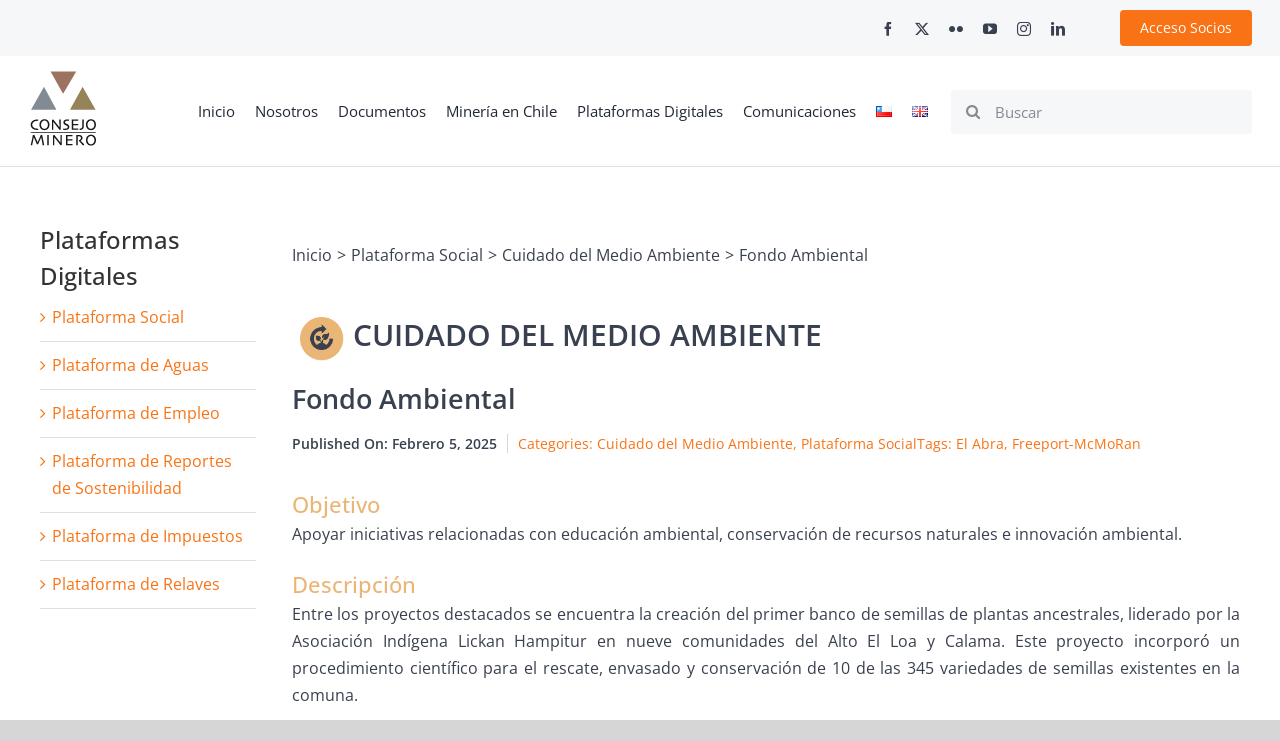

--- FILE ---
content_type: text/html; charset=UTF-8
request_url: https://consejominero.cl/plataforma-social/fondo-ambiental-2/
body_size: 241375
content:
<!DOCTYPE html>
<html class="avada-html-layout-wide avada-html-header-position-top" lang="es-CL" prefix="og: http://ogp.me/ns# fb: http://ogp.me/ns/fb#">
<head>
	<meta http-equiv="X-UA-Compatible" content="IE=edge" />
	<meta http-equiv="Content-Type" content="text/html; charset=utf-8"/>
	<meta name="viewport" content="width=device-width, initial-scale=1" />
	<title>Fondo Ambiental &#8211; Consejo Minero</title>
<meta name='robots' content='max-image-preview:large' />
	<style>img:is([sizes="auto" i], [sizes^="auto," i]) { contain-intrinsic-size: 3000px 1500px }</style>
	<link rel="alternate" type="application/rss+xml" title="Consejo Minero &raquo; Feed" href="https://consejominero.cl/feed/" />
					<link rel="shortcut icon" href="https://consejominero.cl/wp-content/uploads/2018/12/favicon-consejo.png" type="image/x-icon" />
		
		
					<!-- Android Icon -->
			<link rel="icon" sizes="192x192" href="https://consejominero.cl/wp-content/uploads/2020/01/cm-iphone-logo-blank.jpg">
		
									<meta name="description" content="Objetivo 

Apoyar iniciativas relacionadas con educación ambiental, conservación de recursos naturales e innovación ambiental. 

Descripción 
Entre los proyectos destacados se encuentra la creación del primer banco de semillas de plantas ancestrales, liderado por la Asociación Indígena Lickan Hampitur en nueve comunidades del Alto El Loa y Calama. Este proyecto incorporó un procedimiento"/>
				
		<meta property="og:locale" content="es_CL"/>
		<meta property="og:type" content="article"/>
		<meta property="og:site_name" content="Consejo Minero"/>
		<meta property="og:title" content="  Fondo Ambiental"/>
				<meta property="og:description" content="Objetivo 

Apoyar iniciativas relacionadas con educación ambiental, conservación de recursos naturales e innovación ambiental. 

Descripción 
Entre los proyectos destacados se encuentra la creación del primer banco de semillas de plantas ancestrales, liderado por la Asociación Indígena Lickan Hampitur en nueve comunidades del Alto El Loa y Calama. Este proyecto incorporó un procedimiento"/>
				<meta property="og:url" content="https://consejominero.cl/plataforma-social/fondo-ambiental-2/"/>
										<meta property="article:published_time" content="2025-02-05T17:56:45-03:00"/>
							<meta property="article:modified_time" content="2025-02-21T04:13:37-03:00"/>
								<meta name="author" content="Consejo Minero"/>
								<meta property="og:image" content="https://consejominero.cl/wp-content/uploads/2023/12/13.Fondo-Ambiental-scaled.jpg"/>
		<meta property="og:image:width" content="1920"/>
		<meta property="og:image:height" content="1081"/>
		<meta property="og:image:type" content="image/jpeg"/>
				<link rel='stylesheet' id='dropdown-content-css' href='https://consejominero.cl/wp-content/plugins/dropdown-content//css/dropdowncontent.css?ver=1.0.2' type='text/css' media='all' />
<link rel='stylesheet' id='simple-youtube-responsive-css' href='https://consejominero.cl/wp-content/plugins/simple-youtube-responsive/css/yt-responsive.css?ver=3.2.5' type='text/css' media='all' />
<link rel='stylesheet' id='cf7cf-style-css' href='https://consejominero.cl/wp-content/plugins/cf7-conditional-fields/style.css?ver=2.6.4' type='text/css' media='all' />
<link rel='stylesheet' id='fusion-dynamic-css-css' href='https://consejominero.cl/wp-content/uploads/fusion-styles/62d4ef6b04d9c07cb36200a6089cc7bc.min.css?ver=3.11.7' type='text/css' media='all' />
<link rel='stylesheet' id='avada-fullwidth-md-css' href='https://consejominero.cl/wp-content/plugins/fusion-builder/assets/css/media/fullwidth-md.min.css?ver=3.11.7' type='text/css' media='only screen and (max-width: 1024px)' />
<link rel='stylesheet' id='avada-fullwidth-sm-css' href='https://consejominero.cl/wp-content/plugins/fusion-builder/assets/css/media/fullwidth-sm.min.css?ver=3.11.7' type='text/css' media='only screen and (max-width: 640px)' />
<link rel='stylesheet' id='avada-icon-md-css' href='https://consejominero.cl/wp-content/plugins/fusion-builder/assets/css/media/icon-md.min.css?ver=3.11.7' type='text/css' media='only screen and (max-width: 1024px)' />
<link rel='stylesheet' id='avada-icon-sm-css' href='https://consejominero.cl/wp-content/plugins/fusion-builder/assets/css/media/icon-sm.min.css?ver=3.11.7' type='text/css' media='only screen and (max-width: 640px)' />
<link rel='stylesheet' id='avada-grid-md-css' href='https://consejominero.cl/wp-content/plugins/fusion-builder/assets/css/media/grid-md.min.css?ver=7.11.7' type='text/css' media='only screen and (max-width: 1024px)' />
<link rel='stylesheet' id='avada-grid-sm-css' href='https://consejominero.cl/wp-content/plugins/fusion-builder/assets/css/media/grid-sm.min.css?ver=7.11.7' type='text/css' media='only screen and (max-width: 640px)' />
<link rel='stylesheet' id='avada-image-md-css' href='https://consejominero.cl/wp-content/plugins/fusion-builder/assets/css/media/image-md.min.css?ver=7.11.7' type='text/css' media='only screen and (max-width: 1024px)' />
<link rel='stylesheet' id='avada-image-sm-css' href='https://consejominero.cl/wp-content/plugins/fusion-builder/assets/css/media/image-sm.min.css?ver=7.11.7' type='text/css' media='only screen and (max-width: 640px)' />
<link rel='stylesheet' id='avada-person-md-css' href='https://consejominero.cl/wp-content/plugins/fusion-builder/assets/css/media/person-md.min.css?ver=7.11.7' type='text/css' media='only screen and (max-width: 1024px)' />
<link rel='stylesheet' id='avada-person-sm-css' href='https://consejominero.cl/wp-content/plugins/fusion-builder/assets/css/media/person-sm.min.css?ver=7.11.7' type='text/css' media='only screen and (max-width: 640px)' />
<link rel='stylesheet' id='avada-section-separator-md-css' href='https://consejominero.cl/wp-content/plugins/fusion-builder/assets/css/media/section-separator-md.min.css?ver=3.11.7' type='text/css' media='only screen and (max-width: 1024px)' />
<link rel='stylesheet' id='avada-section-separator-sm-css' href='https://consejominero.cl/wp-content/plugins/fusion-builder/assets/css/media/section-separator-sm.min.css?ver=3.11.7' type='text/css' media='only screen and (max-width: 640px)' />
<link rel='stylesheet' id='avada-social-sharing-md-css' href='https://consejominero.cl/wp-content/plugins/fusion-builder/assets/css/media/social-sharing-md.min.css?ver=7.11.7' type='text/css' media='only screen and (max-width: 1024px)' />
<link rel='stylesheet' id='avada-social-sharing-sm-css' href='https://consejominero.cl/wp-content/plugins/fusion-builder/assets/css/media/social-sharing-sm.min.css?ver=7.11.7' type='text/css' media='only screen and (max-width: 640px)' />
<link rel='stylesheet' id='avada-social-links-md-css' href='https://consejominero.cl/wp-content/plugins/fusion-builder/assets/css/media/social-links-md.min.css?ver=7.11.7' type='text/css' media='only screen and (max-width: 1024px)' />
<link rel='stylesheet' id='avada-social-links-sm-css' href='https://consejominero.cl/wp-content/plugins/fusion-builder/assets/css/media/social-links-sm.min.css?ver=7.11.7' type='text/css' media='only screen and (max-width: 640px)' />
<link rel='stylesheet' id='avada-tabs-lg-min-css' href='https://consejominero.cl/wp-content/plugins/fusion-builder/assets/css/media/tabs-lg-min.min.css?ver=7.11.7' type='text/css' media='only screen and (min-width: 640px)' />
<link rel='stylesheet' id='avada-tabs-lg-max-css' href='https://consejominero.cl/wp-content/plugins/fusion-builder/assets/css/media/tabs-lg-max.min.css?ver=7.11.7' type='text/css' media='only screen and (max-width: 640px)' />
<link rel='stylesheet' id='avada-tabs-md-css' href='https://consejominero.cl/wp-content/plugins/fusion-builder/assets/css/media/tabs-md.min.css?ver=7.11.7' type='text/css' media='only screen and (max-width: 1024px)' />
<link rel='stylesheet' id='avada-tabs-sm-css' href='https://consejominero.cl/wp-content/plugins/fusion-builder/assets/css/media/tabs-sm.min.css?ver=7.11.7' type='text/css' media='only screen and (max-width: 640px)' />
<link rel='stylesheet' id='awb-title-md-css' href='https://consejominero.cl/wp-content/plugins/fusion-builder/assets/css/media/title-md.min.css?ver=3.11.7' type='text/css' media='only screen and (max-width: 1024px)' />
<link rel='stylesheet' id='awb-title-sm-css' href='https://consejominero.cl/wp-content/plugins/fusion-builder/assets/css/media/title-sm.min.css?ver=3.11.7' type='text/css' media='only screen and (max-width: 640px)' />
<link rel='stylesheet' id='avada-swiper-md-css' href='https://consejominero.cl/wp-content/plugins/fusion-builder/assets/css/media/swiper-md.min.css?ver=7.11.7' type='text/css' media='only screen and (max-width: 1024px)' />
<link rel='stylesheet' id='avada-swiper-sm-css' href='https://consejominero.cl/wp-content/plugins/fusion-builder/assets/css/media/swiper-sm.min.css?ver=7.11.7' type='text/css' media='only screen and (max-width: 640px)' />
<link rel='stylesheet' id='avada-post-cards-md-css' href='https://consejominero.cl/wp-content/plugins/fusion-builder/assets/css/media/post-cards-md.min.css?ver=7.11.7' type='text/css' media='only screen and (max-width: 1024px)' />
<link rel='stylesheet' id='avada-post-cards-sm-css' href='https://consejominero.cl/wp-content/plugins/fusion-builder/assets/css/media/post-cards-sm.min.css?ver=7.11.7' type='text/css' media='only screen and (max-width: 640px)' />
<link rel='stylesheet' id='avada-facebook-page-md-css' href='https://consejominero.cl/wp-content/plugins/fusion-builder/assets/css/media/facebook-page-md.min.css?ver=7.11.7' type='text/css' media='only screen and (max-width: 1024px)' />
<link rel='stylesheet' id='avada-facebook-page-sm-css' href='https://consejominero.cl/wp-content/plugins/fusion-builder/assets/css/media/facebook-page-sm.min.css?ver=7.11.7' type='text/css' media='only screen and (max-width: 640px)' />
<link rel='stylesheet' id='avada-twitter-timeline-md-css' href='https://consejominero.cl/wp-content/plugins/fusion-builder/assets/css/media/twitter-timeline-md.min.css?ver=7.11.7' type='text/css' media='only screen and (max-width: 1024px)' />
<link rel='stylesheet' id='avada-twitter-timeline-sm-css' href='https://consejominero.cl/wp-content/plugins/fusion-builder/assets/css/media/twitter-timeline-sm.min.css?ver=7.11.7' type='text/css' media='only screen and (max-width: 640px)' />
<link rel='stylesheet' id='avada-flickr-md-css' href='https://consejominero.cl/wp-content/plugins/fusion-builder/assets/css/media/flickr-md.min.css?ver=7.11.7' type='text/css' media='only screen and (max-width: 1024px)' />
<link rel='stylesheet' id='avada-flickr-sm-css' href='https://consejominero.cl/wp-content/plugins/fusion-builder/assets/css/media/flickr-sm.min.css?ver=7.11.7' type='text/css' media='only screen and (max-width: 640px)' />
<link rel='stylesheet' id='avada-tagcloud-md-css' href='https://consejominero.cl/wp-content/plugins/fusion-builder/assets/css/media/tagcloud-md.min.css?ver=7.11.7' type='text/css' media='only screen and (max-width: 1024px)' />
<link rel='stylesheet' id='avada-tagcloud-sm-css' href='https://consejominero.cl/wp-content/plugins/fusion-builder/assets/css/media/tagcloud-sm.min.css?ver=7.11.7' type='text/css' media='only screen and (max-width: 640px)' />
<link rel='stylesheet' id='avada-instagram-md-css' href='https://consejominero.cl/wp-content/plugins/fusion-builder/assets/css/media/instagram-md.min.css?ver=7.11.7' type='text/css' media='only screen and (max-width: 1024px)' />
<link rel='stylesheet' id='avada-instagram-sm-css' href='https://consejominero.cl/wp-content/plugins/fusion-builder/assets/css/media/instagram-sm.min.css?ver=7.11.7' type='text/css' media='only screen and (max-width: 640px)' />
<link rel='stylesheet' id='awb-meta-md-css' href='https://consejominero.cl/wp-content/plugins/fusion-builder/assets/css/media/meta-md.min.css?ver=7.11.7' type='text/css' media='only screen and (max-width: 1024px)' />
<link rel='stylesheet' id='awb-meta-sm-css' href='https://consejominero.cl/wp-content/plugins/fusion-builder/assets/css/media/meta-sm.min.css?ver=7.11.7' type='text/css' media='only screen and (max-width: 640px)' />
<link rel='stylesheet' id='awb-layout-colums-md-css' href='https://consejominero.cl/wp-content/plugins/fusion-builder/assets/css/media/layout-columns-md.min.css?ver=3.11.7' type='text/css' media='only screen and (max-width: 1024px)' />
<link rel='stylesheet' id='awb-layout-colums-sm-css' href='https://consejominero.cl/wp-content/plugins/fusion-builder/assets/css/media/layout-columns-sm.min.css?ver=3.11.7' type='text/css' media='only screen and (max-width: 640px)' />
<link rel='stylesheet' id='avada-max-1c-css' href='https://consejominero.cl/wp-content/themes/Avada/assets/css/media/max-1c.min.css?ver=7.11.7' type='text/css' media='only screen and (max-width: 640px)' />
<link rel='stylesheet' id='avada-max-2c-css' href='https://consejominero.cl/wp-content/themes/Avada/assets/css/media/max-2c.min.css?ver=7.11.7' type='text/css' media='only screen and (max-width: 712px)' />
<link rel='stylesheet' id='avada-min-2c-max-3c-css' href='https://consejominero.cl/wp-content/themes/Avada/assets/css/media/min-2c-max-3c.min.css?ver=7.11.7' type='text/css' media='only screen and (min-width: 712px) and (max-width: 784px)' />
<link rel='stylesheet' id='avada-min-3c-max-4c-css' href='https://consejominero.cl/wp-content/themes/Avada/assets/css/media/min-3c-max-4c.min.css?ver=7.11.7' type='text/css' media='only screen and (min-width: 784px) and (max-width: 856px)' />
<link rel='stylesheet' id='avada-min-4c-max-5c-css' href='https://consejominero.cl/wp-content/themes/Avada/assets/css/media/min-4c-max-5c.min.css?ver=7.11.7' type='text/css' media='only screen and (min-width: 856px) and (max-width: 928px)' />
<link rel='stylesheet' id='avada-min-5c-max-6c-css' href='https://consejominero.cl/wp-content/themes/Avada/assets/css/media/min-5c-max-6c.min.css?ver=7.11.7' type='text/css' media='only screen and (min-width: 928px) and (max-width: 1000px)' />
<link rel='stylesheet' id='avada-min-shbp-css' href='https://consejominero.cl/wp-content/themes/Avada/assets/css/media/min-shbp.min.css?ver=7.11.7' type='text/css' media='only screen and (min-width: 801px)' />
<link rel='stylesheet' id='avada-max-shbp-css' href='https://consejominero.cl/wp-content/themes/Avada/assets/css/media/max-shbp.min.css?ver=7.11.7' type='text/css' media='only screen and (max-width: 800px)' />
<link rel='stylesheet' id='avada-max-sh-shbp-css' href='https://consejominero.cl/wp-content/themes/Avada/assets/css/media/max-sh-shbp.min.css?ver=7.11.7' type='text/css' media='only screen and (max-width: 800px)' />
<link rel='stylesheet' id='avada-min-768-max-1024-p-css' href='https://consejominero.cl/wp-content/themes/Avada/assets/css/media/min-768-max-1024-p.min.css?ver=7.11.7' type='text/css' media='only screen and (min-device-width: 768px) and (max-device-width: 1024px) and (orientation: portrait)' />
<link rel='stylesheet' id='avada-min-768-max-1024-l-css' href='https://consejominero.cl/wp-content/themes/Avada/assets/css/media/min-768-max-1024-l.min.css?ver=7.11.7' type='text/css' media='only screen and (min-device-width: 768px) and (max-device-width: 1024px) and (orientation: landscape)' />
<link rel='stylesheet' id='avada-max-sh-cbp-css' href='https://consejominero.cl/wp-content/themes/Avada/assets/css/media/max-sh-cbp.min.css?ver=7.11.7' type='text/css' media='only screen and (max-width: 800px)' />
<link rel='stylesheet' id='avada-max-sh-sbp-css' href='https://consejominero.cl/wp-content/themes/Avada/assets/css/media/max-sh-sbp.min.css?ver=7.11.7' type='text/css' media='only screen and (max-width: 800px)' />
<link rel='stylesheet' id='avada-max-sh-640-css' href='https://consejominero.cl/wp-content/themes/Avada/assets/css/media/max-sh-640.min.css?ver=7.11.7' type='text/css' media='only screen and (max-width: 640px)' />
<link rel='stylesheet' id='avada-max-shbp-18-css' href='https://consejominero.cl/wp-content/themes/Avada/assets/css/media/max-shbp-18.min.css?ver=7.11.7' type='text/css' media='only screen and (max-width: 782px)' />
<link rel='stylesheet' id='avada-max-shbp-32-css' href='https://consejominero.cl/wp-content/themes/Avada/assets/css/media/max-shbp-32.min.css?ver=7.11.7' type='text/css' media='only screen and (max-width: 768px)' />
<link rel='stylesheet' id='avada-min-sh-cbp-css' href='https://consejominero.cl/wp-content/themes/Avada/assets/css/media/min-sh-cbp.min.css?ver=7.11.7' type='text/css' media='only screen and (min-width: 800px)' />
<link rel='stylesheet' id='avada-max-640-css' href='https://consejominero.cl/wp-content/themes/Avada/assets/css/media/max-640.min.css?ver=7.11.7' type='text/css' media='only screen and (max-device-width: 640px)' />
<link rel='stylesheet' id='avada-max-main-css' href='https://consejominero.cl/wp-content/themes/Avada/assets/css/media/max-main.min.css?ver=7.11.7' type='text/css' media='only screen and (max-width: 1000px)' />
<link rel='stylesheet' id='avada-max-cbp-css' href='https://consejominero.cl/wp-content/themes/Avada/assets/css/media/max-cbp.min.css?ver=7.11.7' type='text/css' media='only screen and (max-width: 800px)' />
<link rel='stylesheet' id='avada-max-sh-cbp-cf7-css' href='https://consejominero.cl/wp-content/themes/Avada/assets/css/media/max-sh-cbp-cf7.min.css?ver=7.11.7' type='text/css' media='only screen and (max-width: 800px)' />
<link rel='stylesheet' id='fb-max-sh-cbp-css' href='https://consejominero.cl/wp-content/plugins/fusion-builder/assets/css/media/max-sh-cbp.min.css?ver=3.11.7' type='text/css' media='only screen and (max-width: 800px)' />
<link rel='stylesheet' id='fb-min-768-max-1024-p-css' href='https://consejominero.cl/wp-content/plugins/fusion-builder/assets/css/media/min-768-max-1024-p.min.css?ver=3.11.7' type='text/css' media='only screen and (min-device-width: 768px) and (max-device-width: 1024px) and (orientation: portrait)' />
<link rel='stylesheet' id='fb-max-640-css' href='https://consejominero.cl/wp-content/plugins/fusion-builder/assets/css/media/max-640.min.css?ver=3.11.7' type='text/css' media='only screen and (max-device-width: 640px)' />
<link rel='stylesheet' id='fb-max-1c-css' href='https://consejominero.cl/wp-content/plugins/fusion-builder/assets/css/media/max-1c.css?ver=3.11.7' type='text/css' media='only screen and (max-width: 640px)' />
<link rel='stylesheet' id='fb-max-2c-css' href='https://consejominero.cl/wp-content/plugins/fusion-builder/assets/css/media/max-2c.css?ver=3.11.7' type='text/css' media='only screen and (max-width: 712px)' />
<link rel='stylesheet' id='fb-min-2c-max-3c-css' href='https://consejominero.cl/wp-content/plugins/fusion-builder/assets/css/media/min-2c-max-3c.css?ver=3.11.7' type='text/css' media='only screen and (min-width: 712px) and (max-width: 784px)' />
<link rel='stylesheet' id='fb-min-3c-max-4c-css' href='https://consejominero.cl/wp-content/plugins/fusion-builder/assets/css/media/min-3c-max-4c.css?ver=3.11.7' type='text/css' media='only screen and (min-width: 784px) and (max-width: 856px)' />
<link rel='stylesheet' id='fb-min-4c-max-5c-css' href='https://consejominero.cl/wp-content/plugins/fusion-builder/assets/css/media/min-4c-max-5c.css?ver=3.11.7' type='text/css' media='only screen and (min-width: 856px) and (max-width: 928px)' />
<link rel='stylesheet' id='fb-min-5c-max-6c-css' href='https://consejominero.cl/wp-content/plugins/fusion-builder/assets/css/media/min-5c-max-6c.css?ver=3.11.7' type='text/css' media='only screen and (min-width: 928px) and (max-width: 1000px)' />
<link rel='stylesheet' id='avada-off-canvas-md-css' href='https://consejominero.cl/wp-content/plugins/fusion-builder/assets/css/media/off-canvas-md.min.css?ver=7.11.7' type='text/css' media='only screen and (max-width: 1024px)' />
<link rel='stylesheet' id='avada-off-canvas-sm-css' href='https://consejominero.cl/wp-content/plugins/fusion-builder/assets/css/media/off-canvas-sm.min.css?ver=7.11.7' type='text/css' media='only screen and (max-width: 640px)' />
<script type="text/javascript" src="https://consejominero.cl/wp-content/plugins/svg-support/vendor/DOMPurify/DOMPurify.min.js?ver=2.5.8" id="bodhi-dompurify-library-js"></script>
<script type="text/javascript" src="https://consejominero.cl/wp-includes/js/jquery/jquery.min.js?ver=3.7.1" id="jquery-core-js"></script>
<script type="text/javascript" id="bodhi_svg_inline-js-extra">
/* <![CDATA[ */
var svgSettings = {"skipNested":""};
/* ]]> */
</script>
<script type="text/javascript" src="https://consejominero.cl/wp-content/plugins/svg-support/js/min/svgs-inline-min.js" id="bodhi_svg_inline-js"></script>
<script type="text/javascript" id="bodhi_svg_inline-js-after">
/* <![CDATA[ */
cssTarget={"Bodhi":"img.style-svg","ForceInlineSVG":"style-svg"};ForceInlineSVGActive="true";frontSanitizationEnabled="on";
/* ]]> */
</script>
<link rel="https://api.w.org/" href="https://consejominero.cl/wp-json/" /><link rel="alternate" title="JSON" type="application/json" href="https://consejominero.cl/wp-json/wp/v2/posts/22301" /><link rel="EditURI" type="application/rsd+xml" title="RSD" href="https://consejominero.cl/xmlrpc.php?rsd" />
<meta name="generator" content="WordPress 6.7.4" />
<link rel="canonical" href="https://consejominero.cl/plataforma-social/fondo-ambiental-2/" />
<link rel='shortlink' href='https://consejominero.cl/?p=22301' />
<link rel="alternate" title="oEmbed (JSON)" type="application/json+oembed" href="https://consejominero.cl/wp-json/oembed/1.0/embed?url=https%3A%2F%2Fconsejominero.cl%2Fplataforma-social%2Ffondo-ambiental-2%2F" />
<link rel="alternate" title="oEmbed (XML)" type="text/xml+oembed" href="https://consejominero.cl/wp-json/oembed/1.0/embed?url=https%3A%2F%2Fconsejominero.cl%2Fplataforma-social%2Ffondo-ambiental-2%2F&#038;format=xml" />
<style type="text/css" id="css-fb-visibility">@media screen and (max-width: 640px){.fusion-no-small-visibility{display:none !important;}body .sm-text-align-center{text-align:center !important;}body .sm-text-align-left{text-align:left !important;}body .sm-text-align-right{text-align:right !important;}body .sm-flex-align-center{justify-content:center !important;}body .sm-flex-align-flex-start{justify-content:flex-start !important;}body .sm-flex-align-flex-end{justify-content:flex-end !important;}body .sm-mx-auto{margin-left:auto !important;margin-right:auto !important;}body .sm-ml-auto{margin-left:auto !important;}body .sm-mr-auto{margin-right:auto !important;}body .fusion-absolute-position-small{position:absolute;top:auto;width:100%;}.awb-sticky.awb-sticky-small{ position: sticky; top: var(--awb-sticky-offset,0); }}@media screen and (min-width: 641px) and (max-width: 1024px){.fusion-no-medium-visibility{display:none !important;}body .md-text-align-center{text-align:center !important;}body .md-text-align-left{text-align:left !important;}body .md-text-align-right{text-align:right !important;}body .md-flex-align-center{justify-content:center !important;}body .md-flex-align-flex-start{justify-content:flex-start !important;}body .md-flex-align-flex-end{justify-content:flex-end !important;}body .md-mx-auto{margin-left:auto !important;margin-right:auto !important;}body .md-ml-auto{margin-left:auto !important;}body .md-mr-auto{margin-right:auto !important;}body .fusion-absolute-position-medium{position:absolute;top:auto;width:100%;}.awb-sticky.awb-sticky-medium{ position: sticky; top: var(--awb-sticky-offset,0); }}@media screen and (min-width: 1025px){.fusion-no-large-visibility{display:none !important;}body .lg-text-align-center{text-align:center !important;}body .lg-text-align-left{text-align:left !important;}body .lg-text-align-right{text-align:right !important;}body .lg-flex-align-center{justify-content:center !important;}body .lg-flex-align-flex-start{justify-content:flex-start !important;}body .lg-flex-align-flex-end{justify-content:flex-end !important;}body .lg-mx-auto{margin-left:auto !important;margin-right:auto !important;}body .lg-ml-auto{margin-left:auto !important;}body .lg-mr-auto{margin-right:auto !important;}body .fusion-absolute-position-large{position:absolute;top:auto;width:100%;}.awb-sticky.awb-sticky-large{ position: sticky; top: var(--awb-sticky-offset,0); }}</style>		<script type="text/javascript">
			var doc = document.documentElement;
			doc.setAttribute( 'data-useragent', navigator.userAgent );
		</script>
		<style type="text/css" id="fusion-builder-template-page_title_bar-css">.awb-breadcrumb-list .fusion-breadcrumb-item:first-child {display: none;}

.categoria-title:after {font-family: 'Open Sans'; font-weight: 600; color: #39404F; position: absolute; top: 0px; left: 80px;}
.categoria-title:before {display: block; width: 40px; height: 40px; transform: scale(.6);}

.category-educacion .categoria-title:before {content: url(../../wp-content/uploads/2023/08/educacion-article-icon.png); }
.category-educacion .categoria-title:after {content:'EDUCACIÓN'; font-size: 30px;}

.category-desarrollo-productivo .categoria-title:before {content: url(../../wp-content/uploads/2023/08/desarrollo-productivo-article-icon.png); }
.category-desarrollo-productivo .categoria-title:after {content:'DESARROLLO PRODUCTIVO'; font-size: 30px;}

.category-calidad-de-vida .categoria-title:before {content: url(../../wp-content/uploads/2023/09/calidad-de-vida.png); }
.category-calidad-de-vida .categoria-title:after {content:'CALIDAD DE VIDA'; font-size: 30px;}

.category-desarrollo-integral-de-trabajadores .categoria-title:before {content: url(../../wp-content/uploads/2023/09/desarrollo-trabajadores-icon.png); }
.category-desarrollo-integral-de-trabajadores .categoria-title:after {content:'DESARROLLO INTEGRAL DE TRABAJADORES'; font-size: 30px;}

.category-diversidad-e-inclusion .categoria-title:before {content: url(../../wp-content/uploads/2023/09/diversidad-e-inclusion-icon.png); }
.category-diversidad-e-inclusion .categoria-title:after {content:'DIVERSIDAD E INCLUSIÓN'; font-size: 30px;}

.category-cuidado-del-medio-ambiente .categoria-title:before {content: url(../../wp-content/uploads/2023/09/cuidado-medio-ambiente-icon.png); }
.category-cuidado-del-medio-ambiente .categoria-title:after {content:'CUIDADO DEL MEDIO AMBIENTE'; font-size: 30px;}

.category-empleo-y-formacion-laboral .categoria-title:before {content: url(../../wp-content/uploads/2023/09/empeo-y-formacion-icon.png); }
.category-empleo-y-formacion-laboral .categoria-title:after {content:'EMPLEO Y FORMACIÓN LABORAL'; font-size: 30px;}

.category-iniciativas-colaborativas .categoria-title {margin-bottom: 20px;}
.category-iniciativas-colaborativas .categoria-title:before {content: url(../../wp-content/uploads/2023/09/iniciativas-colaborativas-icon.png); }
.category-iniciativas-colaborativas .categoria-title:after {content:'INICIATIVAS COLABORATIVAS DESTACADAS POR SU APORTE AL DESARROLLO DEL PAÍS'; font-size: 30px; line-height: 1.1;}

.category-gran-mineria-y-covid-19 .categoria-title:before {content: url(../../wp-content/uploads/2023/09/covid-icon.png); }
.category-gran-mineria-y-covid-19 .categoria-title:after {content:'GRAN MINERÍA Y COVID 19'; font-size: 30px;}

.category-innovacion-y-tecnologia .categoria-title:before {content: url(../../wp-content/uploads/2023/09/tecnologia-icon.png); }
.category-innovacion-y-tecnologia .categoria-title:after {content:'INNOVACIÓN Y TECNOLOGÍA'; font-size: 30px;}

.category-patrimonio-cultural-y-natural .categoria-title:before {content: url(../../wp-content/uploads/2023/09/patrimonio-icon.png); }
.category-patrimonio-cultural-y-natural .categoria-title:after {content:'PATRIMONIO CULTURAL Y NATURAL'; font-size: 30px;}

.category-relacionamiento-y-dialogo .categoria-title:before {content: url(../../wp-content/uploads/2023/09/dialogo-icon.png); }
.category-relacionamiento-y-dialogo .categoria-title:after {content:'RELACIONAMIENTO Y DIÁLOGO'; font-size: 30px;}

@media only screen and (max-width: 600px) {
.categoria-title:after {position: absolute;}  
.categoria-title:after {position: relative; padding-right: 50px; display: block;}
}


.fusion-meta-tb-sep {display: none;}
.fusion-tb-published-date {font-weight: 600; color: #39404F!important; margin-right: 10px!important;}
.fusion-tb-categories {padding-left: 10px!important; border-left: 1px solid #D4D6DA!important;}

.bloque-1 .fusion-title-size-four {margin-bottom: 0px!important;}
.bloque-1 .fusion-title-size-four h4 {color: #EAB676!important; font-size: 22px!important;}
.bloque-1 .fusion-text {text-align: justify!important;}

.bloque-2 .fusion-text p  {margin-bottom: 10px!important; line-height: 1.5!important;}
.bloque-2 .fusion-text strong  {color: #EAB676!important; font-size: 18px!important;}

.psocial-article-box-img img {height: 200px; object-fit: content;}
.psocial-article-box-excerpt {min-height: 40px;}
.psocial-article-box-title {min-height: 120px;}

.psocial-article-box .psocial-article-box-button {display: block; text-align: left;}
.psocial-article-box .psocial-article-box-button i {float: right;}

.psocial-article-box:hover .psocial-article-box-button {background-color: var(--awb-color8);}
.psocial-article-box:hover .psocial-article-box-button .fusion-button-text {color: var(--awb-color1)!important;}
.psocial-article-box:hover .psocial-article-box-button i {color: var(--awb-color1)!important;}</style><!-- Global site tag (gtag.js) - Google Analytics -->
<script async src="https://www.googletagmanager.com/gtag/js?id=UA-123570847-1"></script>
<script>
  window.dataLayer = window.dataLayer || [];
  function gtag(){dataLayer.push(arguments);}
  gtag('js', new Date());

  gtag('config', 'UA-123570847-1');
</script>
	</head>

<body class="post-template-default single single-post postid-22301 single-format-standard category-cuidado-del-medio-ambiente category-plataforma-social has-sidebar fusion-image-hovers fusion-pagination-sizing fusion-button_type-flat fusion-button_span-no fusion-button_gradient-linear avada-image-rollover-circle-yes avada-image-rollover-no fusion-body ltr fusion-sticky-header no-tablet-sticky-header no-mobile-sticky-header no-mobile-slidingbar no-mobile-totop fusion-disable-outline fusion-sub-menu-fade mobile-logo-pos-left layout-wide-mode avada-has-boxed-modal-shadow-none layout-scroll-offset-full avada-has-zero-margin-offset-top fusion-top-header menu-text-align-center mobile-menu-design-modern fusion-hide-pagination-text fusion-header-layout-v3 avada-responsive avada-footer-fx-none avada-menu-highlight-style-bar fusion-search-form-classic fusion-main-menu-search-overlay fusion-avatar-square avada-dropdown-styles avada-blog-layout-grid avada-blog-archive-layout-grid avada-header-shadow-no avada-menu-icon-position-left avada-has-megamenu-shadow avada-has-mainmenu-dropdown-divider avada-has-main-nav-search-icon avada-has-megamenu-item-divider avada-has-breadcrumb-mobile-hidden avada-has-titlebar-bar_and_content avada-has-pagination-width_height avada-flyout-menu-direction-fade avada-ec-views-v1" data-awb-post-id="22301">
		<a class="skip-link screen-reader-text" href="#content">Skip to content</a>

	<div id="boxed-wrapper">
		
		<div id="wrapper" class="fusion-wrapper">
			<div id="home" style="position:relative;top:-1px;"></div>
												<div class="fusion-tb-header"><div class="fusion-fullwidth fullwidth-box fusion-builder-row-1 fusion-flex-container has-pattern-background has-mask-background nonhundred-percent-fullwidth non-hundred-percent-height-scrolling" style="--awb-border-radius-top-left:0px;--awb-border-radius-top-right:0px;--awb-border-radius-bottom-right:0px;--awb-border-radius-bottom-left:0px;--awb-padding-top:10px;--awb-padding-bottom:10px;--awb-background-color:var(--awb-color2);--awb-flex-wrap:wrap;" ><div class="fusion-builder-row fusion-row fusion-flex-align-items-flex-start fusion-flex-justify-content-flex-end fusion-flex-content-wrap" style="max-width:1248px;margin-left: calc(-4% / 2 );margin-right: calc(-4% / 2 );"><div class="fusion-layout-column fusion_builder_column fusion-builder-column-0 fusion_builder_column_1_4 1_4 fusion-flex-column" style="--awb-bg-size:cover;--awb-width-large:25%;--awb-margin-top-large:0px;--awb-spacing-right-large:3.84%;--awb-margin-bottom-large:0px;--awb-spacing-left-large:3.84%;--awb-width-medium:66.666666666667%;--awb-order-medium:0;--awb-spacing-right-medium:1.44%;--awb-spacing-left-medium:1.44%;--awb-width-small:66.666666666667%;--awb-order-small:0;--awb-spacing-right-small:1.44%;--awb-spacing-left-small:1.44%;" data-scroll-devices="small-visibility,medium-visibility,large-visibility"><div class="fusion-column-wrapper fusion-column-has-shadow fusion-flex-justify-content-flex-start fusion-content-layout-column"><div class="fusion-social-links fusion-social-links-1" style="--awb-margin-top:12px;--awb-margin-right:0px;--awb-margin-bottom:0px;--awb-margin-left:0px;--awb-alignment:right;--awb-box-border-top:0px;--awb-box-border-right:0px;--awb-box-border-bottom:0px;--awb-box-border-left:0px;--awb-icon-colors-hover:rgba(190,189,189,0.8);--awb-box-colors-hover:rgba(232,232,232,0.8);--awb-box-border-color:var(--awb-color3);--awb-box-border-color-hover:var(--awb-color4);"><div class="fusion-social-networks color-type-custom"><div class="fusion-social-networks-wrapper"><a class="fusion-social-network-icon fusion-tooltip fusion-facebook awb-icon-facebook" style="color:var(--awb-custom_color_1);font-size:14px;" title="Facebook" aria-label="facebook" target="_blank" rel="noopener noreferrer" href="https://www.facebook.com/ConsejoMinero/"></a><a class="fusion-social-network-icon fusion-tooltip fusion-twitter awb-icon-twitter" style="color:var(--awb-custom_color_1);font-size:14px;" title="X" aria-label="twitter" target="_blank" rel="noopener noreferrer" href="https://twitter.com/ConsejoMinero"></a><a class="fusion-social-network-icon fusion-tooltip fusion-flickr awb-icon-flickr" style="color:var(--awb-custom_color_1);font-size:14px;" title="Flickr" aria-label="flickr" target="_blank" rel="noopener noreferrer" href="https://www.flickr.com/photos/consejominero/"></a><a class="fusion-social-network-icon fusion-tooltip fusion-youtube awb-icon-youtube" style="color:var(--awb-custom_color_1);font-size:14px;" title="YouTube" aria-label="youtube" target="_blank" rel="noopener noreferrer" href="https://www.youtube.com/user/ConsejoMineroChile"></a><a class="fusion-social-network-icon fusion-tooltip fusion-instagram awb-icon-instagram" style="color:var(--awb-custom_color_1);font-size:14px;" title="Instagram" aria-label="instagram" target="_blank" rel="noopener noreferrer" href="https://www.instagram.com/consejominero/"></a><a class="fusion-social-network-icon fusion-tooltip fusion-linkedin awb-icon-linkedin" style="color:var(--awb-custom_color_1);font-size:14px;" title="LinkedIn" aria-label="linkedin" target="_blank" rel="noopener noreferrer" href="https://www.linkedin.com/company/consejo-minero-de-chile-a-g"></a></div></div></div></div></div><div class="fusion-layout-column fusion_builder_column fusion-builder-column-1 fusion-flex-column" style="--awb-bg-size:cover;--awb-width-large:15%;--awb-margin-top-large:0px;--awb-spacing-right-large:6.4%;--awb-margin-bottom-large:0px;--awb-spacing-left-large:6.4%;--awb-width-medium:33.333333333333%;--awb-order-medium:0;--awb-spacing-right-medium:2.88%;--awb-spacing-left-medium:2.88%;--awb-width-small:33.333333333333%;--awb-order-small:0;--awb-spacing-right-small:2.88%;--awb-spacing-left-small:2.88%;" data-scroll-devices="small-visibility,medium-visibility,large-visibility"><div class="fusion-column-wrapper fusion-column-has-shadow fusion-flex-justify-content-flex-start fusion-content-layout-column"><div style="text-align:right;"><a class="fusion-button button-flat fusion-button-default-size button-custom fusion-button-default button-1 fusion-button-default-span fusion-button-default-type" style="--button_accent_color:#ffffff;--button_accent_hover_color:#ffffff;--button_border_hover_color:#ffffff;--button_gradient_top_color:var(--awb-color4);--button_gradient_bottom_color:var(--awb-color4);--button_gradient_top_color_hover:hsla(calc(var(--awb-color4-h) - 10),var(--awb-color4-s),var(--awb-color4-l),var(--awb-color4-a));--button_gradient_bottom_color_hover:hsla(calc(var(--awb-color4-h) - 10),var(--awb-color4-s),var(--awb-color4-l),var(--awb-color4-a));--button_font_size:14px;--button_padding-top:10px;--button_padding-right:20px;--button_padding-bottom:10px;--button_padding-left:20px;" target="_blank" rel="noopener noreferrer" href="https://repositorio.consejominero.cl/"><span class="fusion-button-text">Acceso Socios</span></a></div></div></div></div></div><div class="fusion-fullwidth fullwidth-box fusion-builder-row-2 fusion-flex-container has-pattern-background has-mask-background nonhundred-percent-fullwidth non-hundred-percent-height-scrolling fusion-no-small-visibility fusion-sticky-container" style="--awb-border-sizes-bottom:1px;--awb-border-color:var(--awb-color3);--awb-border-radius-top-left:0px;--awb-border-radius-top-right:0px;--awb-border-radius-bottom-right:0px;--awb-border-radius-bottom-left:0px;--awb-background-color:var(--awb-color1);--awb-flex-wrap:wrap;" data-transition-offset="0" data-scroll-offset="0" data-sticky-small-visibility="1" data-sticky-medium-visibility="1" data-sticky-large-visibility="1" ><div class="fusion-builder-row fusion-row fusion-flex-align-items-flex-start fusion-flex-content-wrap" style="max-width:1248px;margin-left: calc(-4% / 2 );margin-right: calc(-4% / 2 );"><div class="fusion-layout-column fusion_builder_column fusion-builder-column-2 fusion-flex-column" style="--awb-bg-size:cover;--awb-width-large:12%;--awb-margin-top-large:0px;--awb-spacing-right-large:8%;--awb-margin-bottom-large:0px;--awb-spacing-left-large:8%;--awb-width-medium:100%;--awb-order-medium:0;--awb-spacing-right-medium:1.92%;--awb-spacing-left-medium:1.92%;--awb-width-small:50%;--awb-order-small:0;--awb-spacing-right-small:1.92%;--awb-spacing-left-small:1.92%;" data-scroll-devices="small-visibility,medium-visibility,large-visibility"><div class="fusion-column-wrapper fusion-column-has-shadow fusion-flex-justify-content-flex-start fusion-content-layout-column"><div class="fusion-image-element " style="text-align:left;--awb-margin-top:15px;--awb-margin-bottom:15px;--awb-max-width:70px;--awb-caption-title-font-family:var(--h2_typography-font-family);--awb-caption-title-font-weight:var(--h2_typography-font-weight);--awb-caption-title-font-style:var(--h2_typography-font-style);--awb-caption-title-size:var(--h2_typography-font-size);--awb-caption-title-transform:var(--h2_typography-text-transform);--awb-caption-title-line-height:var(--h2_typography-line-height);--awb-caption-title-letter-spacing:var(--h2_typography-letter-spacing);"><span class=" fusion-imageframe imageframe-none imageframe-1 hover-type-none"><a class="fusion-no-lightbox" href="https://consejominero.cl/" target="_self" aria-label="cm-logo"><img decoding="async" width="70" height="75" src="https://consejominero.cl/wp-content/uploads/2023/11/cm-logo.png" alt class="img-responsive wp-image-22039"/></a></span></div></div></div><div class="fusion-layout-column fusion_builder_column fusion-builder-column-3 fusion-flex-column" style="--awb-bg-size:cover;--awb-width-large:62%;--awb-margin-top-large:0px;--awb-spacing-right-large:1.5483870967742%;--awb-margin-bottom-large:0px;--awb-spacing-left-large:1.5483870967742%;--awb-width-medium:100%;--awb-order-medium:0;--awb-spacing-right-medium:1.92%;--awb-spacing-left-medium:1.92%;--awb-width-small:50%;--awb-order-small:0;--awb-spacing-right-small:1.92%;--awb-spacing-left-small:1.92%;" data-scroll-devices="small-visibility,medium-visibility,large-visibility"><div class="fusion-column-wrapper fusion-column-has-shadow fusion-flex-justify-content-flex-start fusion-content-layout-column"><nav class="awb-menu awb-menu_row awb-menu_em-hover mobile-mode-collapse-to-button awb-menu_icons-left awb-menu_dc-no mobile-trigger-fullwidth-off awb-menu_mobile-toggle awb-menu_indent-left mobile-size-full-absolute loading mega-menu-loading awb-menu_desktop awb-menu_dropdown awb-menu_expand-right awb-menu_transition-fade" style="--awb-font-size:15px;--awb-min-height:110px;--awb-gap:20px;--awb-justify-content:flex-end;--awb-active-color:var(--awb-color4);--awb-submenu-color:var(--awb-custom_color_1);--awb-submenu-bg:var(--awb-color1);--awb-submenu-sep-color:rgba(226,226,226,0);--awb-submenu-items-padding-top:2px;--awb-submenu-items-padding-bottom:2px;--awb-submenu-active-bg:var(--awb-color2);--awb-submenu-active-color:var(--awb-color4);--awb-main-justify-content:flex-start;--awb-sub-justify-content:flex-start;--awb-mobile-nav-button-align-hor:flex-end;--awb-mobile-bg:var(--awb-color2);--awb-mobile-nav-items-height:35;--awb-mobile-active-bg:var(--awb-color1);--awb-trigger-padding-top:50px;--awb-mobile-nav-trigger-bottom-margin:40px;--awb-justify-title:flex-start;--awb-mobile-justify:flex-start;--awb-mobile-caret-left:auto;--awb-mobile-caret-right:0;--awb-fusion-font-family-typography:&quot;Open Sans&quot;;--awb-fusion-font-style-typography:normal;--awb-fusion-font-weight-typography:400;--awb-fusion-font-family-submenu-typography:inherit;--awb-fusion-font-style-submenu-typography:normal;--awb-fusion-font-weight-submenu-typography:400;--awb-fusion-font-family-mobile-typography:inherit;--awb-fusion-font-style-mobile-typography:normal;--awb-fusion-font-weight-mobile-typography:400;" aria-label="Menú Principal" data-breakpoint="1024" data-count="0" data-transition-type="fade" data-transition-time="300" data-expand="right"><button type="button" class="awb-menu__m-toggle awb-menu__m-toggle_no-text" aria-expanded="false" aria-controls="menu-menu-principal"><span class="awb-menu__m-toggle-inner"><span class="collapsed-nav-text"><span class="screen-reader-text">Toggle Navigation</span></span><span class="awb-menu__m-collapse-icon awb-menu__m-collapse-icon_no-text"><span class="awb-menu__m-collapse-icon-open awb-menu__m-collapse-icon-open_no-text fa-bars fas"></span><span class="awb-menu__m-collapse-icon-close awb-menu__m-collapse-icon-close_no-text fa-times fas"></span></span></span></button><ul id="menu-menu-principal" class="fusion-menu awb-menu__main-ul awb-menu__main-ul_row"><li  id="menu-item-26"  class="menu-item menu-item-type-post_type menu-item-object-page menu-item-home menu-item-26 awb-menu__li awb-menu__main-li awb-menu__main-li_regular"  data-item-id="26"><span class="awb-menu__main-background-default awb-menu__main-background-default_fade"></span><span class="awb-menu__main-background-active awb-menu__main-background-active_fade"></span><a  href="https://consejominero.cl/" class="awb-menu__main-a awb-menu__main-a_regular"><span class="menu-text">Inicio</span></a></li><li  id="menu-item-25"  class="menu-item menu-item-type-post_type menu-item-object-page menu-item-has-children menu-item-25 awb-menu__li awb-menu__main-li awb-menu__main-li_regular fusion-megamenu-menu "  data-item-id="25"><span class="awb-menu__main-background-default awb-menu__main-background-default_fade"></span><span class="awb-menu__main-background-active awb-menu__main-background-active_fade"></span><a  href="https://consejominero.cl/nosotros/" class="awb-menu__main-a awb-menu__main-a_regular"><span class="menu-text">Nosotros</span><span class="awb-menu__open-nav-submenu-hover"></span></a><button type="button" aria-label="Open submenu of Nosotros" aria-expanded="false" class="awb-menu__open-nav-submenu_mobile awb-menu__open-nav-submenu_main"></button><div class="fusion-megamenu-wrapper fusion-columns-3 columns-per-row-3 columns-3 col-span-12 fusion-megamenu-fullwidth"><div class="row"><div class="fusion-megamenu-holder" style="width:100vw;" data-width="100vw"><ul class="fusion-megamenu fusion-megamenu-sitewidth" style="margin: 0 auto;width: 100%;max-width: 1200px;"><li  id="menu-item-15145"  class="menu-item menu-item-type-custom menu-item-object-custom menu-item-has-children menu-item-15145 awb-menu__li fusion-megamenu-submenu fusion-megamenu-columns-3 col-lg-4 col-md-4 col-sm-4" ><div class='fusion-megamenu-title'><span class="awb-justify-title">¿Qué es el Consejo Minero?</span></div><ul class="sub-menu deep-level"><li  id="menu-item-23132"  class="menu-item menu-item-type-post_type menu-item-object-page menu-item-23132 awb-menu__li" ><a  href="https://consejominero.cl/nosotros/nosotros/" class="awb-menu__sub-a"><span><span class="fusion-megamenu-bullet"></span>Nosotros</span></a></li><li  id="menu-item-15403"  class="menu-item menu-item-type-post_type menu-item-object-page menu-item-has-children menu-item-15403 awb-menu__li" ><a  href="https://consejominero.cl/nosotros/principios/" class="awb-menu__sub-a"><span><span class="fusion-megamenu-bullet"></span>Principios</span><span class="awb-menu__open-nav-submenu-hover"></span></a><button type="button" aria-label="Open submenu of Principios" aria-expanded="false" class="awb-menu__open-nav-submenu_mobile awb-menu__open-nav-submenu_sub"></button><ul class="sub-menu deep-level"><li  id="menu-item-88"  class="menu-item menu-item-type-post_type menu-item-object-page menu-item-88 awb-menu__li" ><a  href="https://consejominero.cl/nosotros/principios-de-desarrollo-sostenible-del-cm/" class="awb-menu__sub-a"><span><span class="fusion-megamenu-bullet"></span>Principios de Desarrollo Sustentable del CM</span></a></li><li  id="menu-item-87"  class="menu-item menu-item-type-post_type menu-item-object-page menu-item-87 awb-menu__li" ><a  href="https://consejominero.cl/nosotros/principios-del-cm-sobre-cambio-climatico/" class="awb-menu__sub-a"><span><span class="fusion-megamenu-bullet"></span>Principios del CM sobre cambio climático</span></a></li></ul></li><li  id="menu-item-66"  class="menu-item menu-item-type-post_type menu-item-object-page menu-item-has-children menu-item-66 awb-menu__li" ><a  href="https://consejominero.cl/nosotros/ambitos-estrategicos/" class="awb-menu__sub-a"><span><span class="fusion-megamenu-bullet"></span>Ámbitos Estratégicos</span><span class="awb-menu__open-nav-submenu-hover"></span></a><button type="button" aria-label="Open submenu of Ámbitos Estratégicos" aria-expanded="false" class="awb-menu__open-nav-submenu_mobile awb-menu__open-nav-submenu_sub"></button><ul class="sub-menu deep-level"><li  id="menu-item-159"  class="menu-item menu-item-type-post_type menu-item-object-page menu-item-159 awb-menu__li" ><a  href="https://consejominero.cl/areas-de-trabajo/capital-humano/" class="awb-menu__sub-a"><span><span class="fusion-megamenu-bullet"></span>Comisión de capital humano</span></a></li><li  id="menu-item-158"  class="menu-item menu-item-type-post_type menu-item-object-page menu-item-158 awb-menu__li" ><a  href="https://consejominero.cl/areas-de-trabajo/medio-ambiente/" class="awb-menu__sub-a"><span><span class="fusion-megamenu-bullet"></span>Comisión de medio ambiente y agua</span></a></li><li  id="menu-item-157"  class="menu-item menu-item-type-post_type menu-item-object-page menu-item-157 awb-menu__li" ><a  href="https://consejominero.cl/areas-de-trabajo/energia-y-descarbonizacion/" class="awb-menu__sub-a"><span><span class="fusion-megamenu-bullet"></span>Comisión de energía y descarbonización</span></a></li><li  id="menu-item-155"  class="menu-item menu-item-type-post_type menu-item-object-page menu-item-155 awb-menu__li" ><a  href="https://consejominero.cl/areas-de-trabajo/entorno-social-y-comunicaciones/" class="awb-menu__sub-a"><span><span class="fusion-megamenu-bullet"></span>Comisión de entorno social y comunicaciones</span></a></li><li  id="menu-item-19411"  class="menu-item menu-item-type-post_type menu-item-object-page menu-item-19411 awb-menu__li" ><a  href="https://consejominero.cl/areas-de-trabajo/grupo-de-aporte-fiscal/" class="awb-menu__sub-a"><span><span class="fusion-megamenu-bullet"></span>Grupo de aporte fiscal</span></a></li><li  id="menu-item-26241"  class="menu-item menu-item-type-post_type menu-item-object-page menu-item-26241 awb-menu__li" ><a  href="https://consejominero.cl/areas-de-trabajo/grupos-abogados-constitucional/" class="awb-menu__sub-a"><span><span class="fusion-megamenu-bullet"></span>Grupo Legal</span></a></li><li  id="menu-item-154"  class="menu-item menu-item-type-post_type menu-item-object-page menu-item-154 awb-menu__li" ><a  href="https://consejominero.cl/areas-de-trabajo/instancias-con-terceros/" class="awb-menu__sub-a"><span><span class="fusion-megamenu-bullet"></span>Instancias con Terceros</span></a></li></ul></li><li  id="menu-item-67"  class="menu-item menu-item-type-post_type menu-item-object-page menu-item-67 awb-menu__li" ><a  href="https://consejominero.cl/nosotros/normas-que-regulan-al-consejo-minero/" class="awb-menu__sub-a"><span><span class="fusion-megamenu-bullet"></span>Normas que regulan al Consejo Minero</span></a></li><li  id="menu-item-240"  class="menu-item menu-item-type-post_type menu-item-object-page menu-item-240 awb-menu__li" ><a  href="https://consejominero.cl/comunicaciones/reportes-anuales/" class="awb-menu__sub-a"><span><span class="fusion-megamenu-bullet"></span>Reportes Anuales</span></a></li></ul></li><li  id="menu-item-65"  class="menu-item menu-item-type-custom menu-item-object-custom menu-item-has-children menu-item-65 awb-menu__li fusion-megamenu-submenu fusion-megamenu-columns-3 col-lg-4 col-md-4 col-sm-4" ><div class='fusion-megamenu-title'><span class="awb-justify-title">Estructura Orgánica</span></div><ul class="sub-menu deep-level"><li  id="menu-item-8539"  class="menu-item menu-item-type-post_type menu-item-object-page menu-item-8539 awb-menu__li" ><a  href="https://consejominero.cl/nosotros/directorio/" class="awb-menu__sub-a"><span><span class="fusion-megamenu-bullet"></span>Directorio</span></a></li><li  id="menu-item-69"  class="menu-item menu-item-type-post_type menu-item-object-page menu-item-69 awb-menu__li" ><a  href="https://consejominero.cl/nosotros/comite-ejecutivo/" class="awb-menu__sub-a"><span><span class="fusion-megamenu-bullet"></span>Comité Ejecutivo</span></a></li><li  id="menu-item-68"  class="menu-item menu-item-type-post_type menu-item-object-page menu-item-68 awb-menu__li" ><a  href="https://consejominero.cl/nosotros/equipo-ejecutivo/" class="awb-menu__sub-a"><span><span class="fusion-megamenu-bullet"></span>Equipo Ejecutivo</span></a></li></ul></li><li  id="menu-item-72"  class="menu-item menu-item-type-custom menu-item-object-custom menu-item-has-children menu-item-72 awb-menu__li fusion-megamenu-submenu fusion-megamenu-columns-3 col-lg-4 col-md-4 col-sm-4" ><div class='fusion-megamenu-title'><span class="awb-justify-title">Nuestros Socios</span></div><ul class="sub-menu deep-level"><li  id="menu-item-86"  class="menu-item menu-item-type-post_type menu-item-object-page menu-item-86 awb-menu__li" ><a  href="https://consejominero.cl/nosotros/socios/" class="awb-menu__sub-a"><span><span class="fusion-megamenu-bullet"></span>Socios</span></a></li><li  id="menu-item-85"  class="menu-item menu-item-type-post_type menu-item-object-page menu-item-85 awb-menu__li" ><a  href="https://consejominero.cl/nosotros/mapa-minero/" class="awb-menu__sub-a"><span><span class="fusion-megamenu-bullet"></span>Mapa de la gran minería</span></a></li></ul></li></ul></div><div style="clear:both;"></div></div></div></li><li  id="menu-item-15435"  class="menu-item menu-item-type-post_type menu-item-object-page menu-item-has-children menu-item-15435 awb-menu__li awb-menu__main-li awb-menu__main-li_regular fusion-megamenu-menu "  data-item-id="15435"><span class="awb-menu__main-background-default awb-menu__main-background-default_fade"></span><span class="awb-menu__main-background-active awb-menu__main-background-active_fade"></span><a  href="https://consejominero.cl/documentos/" class="awb-menu__main-a awb-menu__main-a_regular"><span class="menu-text">Documentos</span><span class="awb-menu__open-nav-submenu-hover"></span></a><button type="button" aria-label="Open submenu of Documentos" aria-expanded="false" class="awb-menu__open-nav-submenu_mobile awb-menu__open-nav-submenu_main"></button><div class="fusion-megamenu-wrapper fusion-columns-2 columns-per-row-2 columns-2 col-span-12 fusion-megamenu-fullwidth"><div class="row"><div class="fusion-megamenu-holder" style="width:100vw;" data-width="100vw"><ul class="fusion-megamenu fusion-megamenu-sitewidth" style="margin: 0 auto;width: 100%;max-width: 1200px;"><li  id="menu-item-135"  class="menu-item menu-item-type-custom menu-item-object-custom menu-item-has-children menu-item-135 awb-menu__li fusion-megamenu-submenu fusion-megamenu-columns-2 col-lg-6 col-md-6 col-sm-6" ><div class='fusion-megamenu-title'><span class="awb-justify-title">Publicaciones CM</span></div><ul class="sub-menu deep-level"><li  id="menu-item-241"  class="menu-item menu-item-type-post_type menu-item-object-page menu-item-241 awb-menu__li" ><a  href="https://consejominero.cl/comunicaciones/documentos/" class="awb-menu__sub-a"><span><span class="fusion-megamenu-bullet"></span>Documentos elaborados, encargados o con participación relevante del CM.</span></a></li><li  id="menu-item-24324"  class="menu-item menu-item-type-post_type menu-item-object-page menu-item-24324 awb-menu__li" ><a  href="https://consejominero.cl/mineria-en-chile/cifras-actualizadas-de-la-mineria/" class="awb-menu__sub-a"><span><span class="fusion-megamenu-bullet"></span>Cifras actualizadas de la minería</span></a></li></ul></li><li  id="menu-item-15146"  class="menu-item menu-item-type-custom menu-item-object-custom menu-item-has-children menu-item-15146 awb-menu__li fusion-megamenu-submenu fusion-megamenu-columns-2 col-lg-6 col-md-6 col-sm-6" ><div class='fusion-megamenu-title'><span class="awb-justify-title">Presentaciones</span></div><ul class="sub-menu deep-level"><li  id="menu-item-15147"  class="menu-item menu-item-type-post_type menu-item-object-page menu-item-15147 awb-menu__li" ><a  href="https://consejominero.cl/comunicaciones/presentaciones/presentaciones-cm-en-seminarios/" class="awb-menu__sub-a"><span><span class="fusion-megamenu-bullet"></span>Presentaciones CM en Seminarios</span></a></li><li  id="menu-item-15148"  class="menu-item menu-item-type-post_type menu-item-object-page menu-item-15148 awb-menu__li" ><a  href="https://consejominero.cl/comunicaciones/presentaciones/presentaciones-cm-en-el-congreso-nacional/" class="awb-menu__sub-a"><span><span class="fusion-megamenu-bullet"></span>Presentaciones CM en el Congreso Nacional</span></a></li></ul></li></ul></div><div style="clear:both;"></div></div></div></li><li  id="menu-item-23"  class="menu-item menu-item-type-post_type menu-item-object-page menu-item-has-children menu-item-23 awb-menu__li awb-menu__main-li awb-menu__main-li_regular fusion-megamenu-menu "  data-item-id="23"><span class="awb-menu__main-background-default awb-menu__main-background-default_fade"></span><span class="awb-menu__main-background-active awb-menu__main-background-active_fade"></span><a  href="https://consejominero.cl/mineria-en-chile/" class="awb-menu__main-a awb-menu__main-a_regular"><span class="menu-text">Minería en Chile</span><span class="awb-menu__open-nav-submenu-hover"></span></a><button type="button" aria-label="Open submenu of Minería en Chile" aria-expanded="false" class="awb-menu__open-nav-submenu_mobile awb-menu__open-nav-submenu_main"></button><div class="fusion-megamenu-wrapper fusion-columns-2 columns-per-row-2 columns-2 col-span-12 fusion-megamenu-fullwidth"><div class="row"><div class="fusion-megamenu-holder" style="width:100vw;" data-width="100vw"><ul class="fusion-megamenu fusion-megamenu-sitewidth" style="margin: 0 auto;width: 100%;max-width: 1200px;"><li  id="menu-item-132"  class="menu-item menu-item-type-custom menu-item-object-custom menu-item-has-children menu-item-132 awb-menu__li fusion-megamenu-submenu fusion-megamenu-columns-2 col-lg-6 col-md-6 col-sm-6" ><div class='fusion-megamenu-title'><span class="awb-justify-title">Cifras de la Industria</span></div><ul class="sub-menu deep-level"><li  id="menu-item-193"  class="menu-item menu-item-type-post_type menu-item-object-page menu-item-193 awb-menu__li" ><a  href="https://consejominero.cl/mineria-en-chile/la-industria-minera-2011-2023/" class="awb-menu__sub-a"><span><span class="fusion-megamenu-bullet"></span>La Industria Minera</span></a></li><li  id="menu-item-190"  class="menu-item menu-item-type-post_type menu-item-object-page menu-item-190 awb-menu__li" ><a  href="https://consejominero.cl/mineria-en-chile/cifras-actualizadas-de-la-mineria/" class="awb-menu__sub-a"><span><span class="fusion-megamenu-bullet"></span>Cifras actualizadas de la minería</span></a></li></ul></li><li  id="menu-item-15141"  class="menu-item menu-item-type-custom menu-item-object-custom menu-item-has-children menu-item-15141 awb-menu__li fusion-megamenu-submenu fusion-megamenu-columns-2 col-lg-6 col-md-6 col-sm-6" ><div class='fusion-megamenu-title'><span class="awb-justify-title">Educación en Minería</span></div><ul class="sub-menu deep-level"><li  id="menu-item-18369"  class="menu-item menu-item-type-custom menu-item-object-custom menu-item-18369 awb-menu__li" ><a  target="_blank" rel="noopener noreferrer" href="https://consejominero.cl/wp-content/uploads/2023/04/mineria-280-caracteres.pdf" class="awb-menu__sub-a"><span><span class="fusion-megamenu-bullet"></span>Minería en más de 280 caracteres</span></a></li><li  id="menu-item-188"  class="menu-item menu-item-type-post_type menu-item-object-page menu-item-188 awb-menu__li" ><a  href="https://consejominero.cl/mineria-en-chile/mineria-en-numeros/" class="awb-menu__sub-a"><span><span class="fusion-megamenu-bullet"></span>Minería en Números</span></a></li><li  id="menu-item-14797"  class="menu-item menu-item-type-custom menu-item-object-custom menu-item-14797 awb-menu__li" ><a  target="_blank" rel="noopener noreferrer" href="https://consejominero.cl/mineriaconotrosojos" class="awb-menu__sub-a"><span><span class="fusion-megamenu-bullet"></span>Minería con otros ojos</span></a></li></ul></li></ul></div><div style="clear:both;"></div></div></div></li><li  id="menu-item-20555"  class="menu-item menu-item-type-post_type menu-item-object-page menu-item-has-children menu-item-20555 awb-menu__li awb-menu__main-li awb-menu__main-li_regular"  data-item-id="20555"><span class="awb-menu__main-background-default awb-menu__main-background-default_fade"></span><span class="awb-menu__main-background-active awb-menu__main-background-active_fade"></span><a  href="https://consejominero.cl/plataformas-digitales/" class="awb-menu__main-a awb-menu__main-a_regular"><span class="menu-text">Plataformas Digitales</span><span class="awb-menu__open-nav-submenu-hover"></span></a><button type="button" aria-label="Open submenu of Plataformas Digitales" aria-expanded="false" class="awb-menu__open-nav-submenu_mobile awb-menu__open-nav-submenu_main"></button><div class="awb-menu__mega-wrap" id="awb-mega-menu-21539" data-width="viewport_width" style="--awb-megamenu-width:100vw"><div class="fusion-fullwidth fullwidth-box fusion-builder-row-2-1 fusion-flex-container has-pattern-background has-mask-background menu-social nonhundred-percent-fullwidth non-hundred-percent-height-scrolling" style="--awb-border-sizes-top:1px;--awb-border-sizes-bottom:1px;--awb-border-color:rgba(130,138,146,0.12);--awb-border-radius-top-left:0px;--awb-border-radius-top-right:0px;--awb-border-radius-bottom-right:0px;--awb-border-radius-bottom-left:0px;--awb-padding-top:0px;--awb-padding-right:25px;--awb-padding-bottom:0px;--awb-padding-left:25px;--awb-margin-top:0px;--awb-margin-bottom:0px;--awb-background-color:var(--awb-color1);--awb-flex-wrap:wrap;" ><div class="fusion-builder-row fusion-row fusion-flex-align-items-stretch fusion-flex-content-wrap" style="max-width:1248px;margin-left: calc(-4% / 2 );margin-right: calc(-4% / 2 );"><div class="fusion-layout-column fusion_builder_column fusion-builder-column-4 fusion_builder_column_1_6 1_6 fusion-flex-column fusion-column-inner-bg-wrapper" style="--awb-padding-top:20px;--awb-padding-right:10px;--awb-padding-bottom:20px;--awb-padding-left:10px;--awb-inner-bg-size:cover;--awb-width-large:16.666666666667%;--awb-margin-top-large:0px;--awb-spacing-right-large:0px;--awb-margin-bottom-large:0px;--awb-spacing-left-large:0px;--awb-width-medium:100%;--awb-order-medium:0;--awb-spacing-right-medium:1.92%;--awb-spacing-left-medium:1.92%;--awb-width-small:100%;--awb-order-small:0;--awb-spacing-right-small:1.92%;--awb-spacing-left-small:1.92%;" data-scroll-devices="small-visibility,medium-visibility,large-visibility"><span class="fusion-column-inner-bg hover-type-none"><a class="fusion-column-anchor" href="https://consejominero.cl/plataformas-digitales/plataforma-social/"><span class="fusion-column-inner-bg-image"></span></a></span><div class="fusion-column-wrapper fusion-column-has-shadow fusion-flex-justify-content-flex-start fusion-content-layout-column"><div class="fusion-image-element " style="--awb-margin-bottom:10px;--awb-caption-title-font-family:var(--h2_typography-font-family);--awb-caption-title-font-weight:var(--h2_typography-font-weight);--awb-caption-title-font-style:var(--h2_typography-font-style);--awb-caption-title-size:var(--h2_typography-font-size);--awb-caption-title-transform:var(--h2_typography-text-transform);--awb-caption-title-line-height:var(--h2_typography-line-height);--awb-caption-title-letter-spacing:var(--h2_typography-letter-spacing);"><span class=" fusion-imageframe imageframe-none imageframe-2 hover-type-none menu-social-icon menu-social-icon-1"><img decoding="async" width="54" height="38" title="icon-social" src="https://consejominero.cl/wp-content/uploads/2023/04/icon-social.png" alt class="img-responsive wp-image-19126"/></span></div><div class="fusion-text fusion-text-1 fusion-text-no-margin menu-social-title" style="--awb-font-size:14px;--awb-line-height:1.3;--awb-margin-bottom:10px;--awb-text-font-family:&quot;Open Sans&quot;;--awb-text-font-style:normal;--awb-text-font-weight:600;"><p>Plataforma Social</p>
</div><div class="fusion-text fusion-text-2 fusion-text-no-margin" style="--awb-font-size:13px;--awb-line-height:1.3;--awb-margin-bottom:0px;"><p>Aporte de la industria en el territorio</p>
</div></div></div><div class="fusion-layout-column fusion_builder_column fusion-builder-column-5 fusion_builder_column_1_6 1_6 fusion-flex-column fusion-column-inner-bg-wrapper" style="--awb-padding-top:20px;--awb-padding-right:10px;--awb-padding-bottom:20px;--awb-padding-left:10px;--awb-inner-bg-size:cover;--awb-width-large:16.666666666667%;--awb-margin-top-large:0px;--awb-spacing-right-large:0px;--awb-margin-bottom-large:0px;--awb-spacing-left-large:0px;--awb-width-medium:100%;--awb-order-medium:0;--awb-spacing-right-medium:1.92%;--awb-spacing-left-medium:1.92%;--awb-width-small:100%;--awb-order-small:0;--awb-spacing-right-small:1.92%;--awb-spacing-left-small:1.92%;" data-scroll-devices="small-visibility,medium-visibility,large-visibility"><span class="fusion-column-inner-bg hover-type-none"><a class="fusion-column-anchor" href="https://consejominero.cl/plataformas-digitales/agua/"><span class="fusion-column-inner-bg-image"></span></a></span><div class="fusion-column-wrapper fusion-column-has-shadow fusion-flex-justify-content-flex-start fusion-content-layout-column"><div class="fusion-image-element " style="--awb-margin-bottom:10px;--awb-caption-title-font-family:var(--h2_typography-font-family);--awb-caption-title-font-weight:var(--h2_typography-font-weight);--awb-caption-title-font-style:var(--h2_typography-font-style);--awb-caption-title-size:var(--h2_typography-font-size);--awb-caption-title-transform:var(--h2_typography-text-transform);--awb-caption-title-line-height:var(--h2_typography-line-height);--awb-caption-title-letter-spacing:var(--h2_typography-letter-spacing);"><span class=" fusion-imageframe imageframe-none imageframe-3 hover-type-none menu-social-icon"><img decoding="async" width="44" height="54" title="icon-aguas" src="https://consejominero.cl/wp-content/uploads/2023/04/icon-aguas.png" alt class="img-responsive wp-image-19150"/></span></div><div class="fusion-text fusion-text-3 fusion-text-no-margin menu-social-title" style="--awb-font-size:14px;--awb-line-height:1.3;--awb-margin-bottom:10px;--awb-text-font-family:&quot;Open Sans&quot;;--awb-text-font-style:normal;--awb-text-font-weight:600;"><p>Plataforma de Aguas</p>
</div><div class="fusion-text fusion-text-4 fusion-text-no-margin" style="--awb-font-size:13px;--awb-line-height:1.3;--awb-margin-bottom:0px;"><p>Extracciones de agua de la gran minería</p>
</div></div></div><div class="fusion-layout-column fusion_builder_column fusion-builder-column-6 fusion_builder_column_1_6 1_6 fusion-flex-column fusion-column-inner-bg-wrapper" style="--awb-padding-top:20px;--awb-padding-right:10px;--awb-padding-bottom:20px;--awb-padding-left:10px;--awb-inner-bg-size:cover;--awb-width-large:16.666666666667%;--awb-margin-top-large:0px;--awb-spacing-right-large:0px;--awb-margin-bottom-large:0px;--awb-spacing-left-large:0px;--awb-width-medium:100%;--awb-order-medium:0;--awb-spacing-right-medium:1.92%;--awb-spacing-left-medium:1.92%;--awb-width-small:100%;--awb-order-small:0;--awb-spacing-right-small:1.92%;--awb-spacing-left-small:1.92%;" data-scroll-devices="small-visibility,medium-visibility,large-visibility"><span class="fusion-column-inner-bg hover-type-none"><a class="fusion-column-anchor" href="https://consejominero.cl/plataformas-digitales/plataforma-de-empleo/"><span class="fusion-column-inner-bg-image"></span></a></span><div class="fusion-column-wrapper fusion-column-has-shadow fusion-flex-justify-content-flex-start fusion-content-layout-column"><div class="fusion-image-element " style="--awb-margin-bottom:10px;--awb-caption-title-font-family:var(--h2_typography-font-family);--awb-caption-title-font-weight:var(--h2_typography-font-weight);--awb-caption-title-font-style:var(--h2_typography-font-style);--awb-caption-title-size:var(--h2_typography-font-size);--awb-caption-title-transform:var(--h2_typography-text-transform);--awb-caption-title-line-height:var(--h2_typography-line-height);--awb-caption-title-letter-spacing:var(--h2_typography-letter-spacing);"><span class=" fusion-imageframe imageframe-none imageframe-4 hover-type-none menu-social-icon"><img decoding="async" width="54" height="54" title="icon-empleo" src="https://consejominero.cl/wp-content/uploads/2023/04/icon-empleo.png" alt class="img-responsive wp-image-19151"/></span></div><div class="fusion-text fusion-text-5 fusion-text-no-margin menu-social-title" style="--awb-font-size:14px;--awb-line-height:1.3;--awb-margin-bottom:10px;--awb-text-font-family:&quot;Open Sans&quot;;--awb-text-font-style:normal;--awb-text-font-weight:600;"><p>Plataforma de Empleo</p>
</div><div class="fusion-text fusion-text-6 fusion-text-no-margin" style="--awb-font-size:13px;--awb-line-height:1.3;--awb-margin-bottom:0px;"><p>Información sobre oportunidades laborales</p>
</div></div></div><div class="fusion-layout-column fusion_builder_column fusion-builder-column-7 fusion_builder_column_1_6 1_6 fusion-flex-column fusion-column-inner-bg-wrapper" style="--awb-padding-top:20px;--awb-padding-right:10px;--awb-padding-bottom:20px;--awb-padding-left:10px;--awb-inner-bg-size:cover;--awb-width-large:16.666666666667%;--awb-margin-top-large:0px;--awb-spacing-right-large:0px;--awb-margin-bottom-large:0px;--awb-spacing-left-large:0px;--awb-width-medium:100%;--awb-order-medium:0;--awb-spacing-right-medium:1.92%;--awb-spacing-left-medium:1.92%;--awb-width-small:100%;--awb-order-small:0;--awb-spacing-right-small:1.92%;--awb-spacing-left-small:1.92%;" data-scroll-devices="small-visibility,medium-visibility,large-visibility"><span class="fusion-column-inner-bg hover-type-none"><a class="fusion-column-anchor" href="https://consejominero.cl/plataformas-digitales/plataforma-de-reportes-de-sostenibilidad/"><span class="fusion-column-inner-bg-image"></span></a></span><div class="fusion-column-wrapper fusion-column-has-shadow fusion-flex-justify-content-flex-start fusion-content-layout-column"><div class="fusion-image-element " style="--awb-margin-bottom:10px;--awb-caption-title-font-family:var(--h2_typography-font-family);--awb-caption-title-font-weight:var(--h2_typography-font-weight);--awb-caption-title-font-style:var(--h2_typography-font-style);--awb-caption-title-size:var(--h2_typography-font-size);--awb-caption-title-transform:var(--h2_typography-text-transform);--awb-caption-title-line-height:var(--h2_typography-line-height);--awb-caption-title-letter-spacing:var(--h2_typography-letter-spacing);"><span class=" fusion-imageframe imageframe-none imageframe-5 hover-type-none menu-social-icon"><img decoding="async" width="48" height="54" title="icon-sostenibilidad" src="https://consejominero.cl/wp-content/uploads/2023/04/icon-sustentabilidad.png" alt class="img-responsive wp-image-19152"/></span></div><div class="fusion-text fusion-text-7 fusion-text-no-margin menu-social-title" style="--awb-font-size:14px;--awb-line-height:1.3;--awb-margin-bottom:10px;--awb-text-font-family:&quot;Open Sans&quot;;--awb-text-font-style:normal;--awb-text-font-weight:600;"><p>Reportes de Sostenibilidad</p>
</div><div class="fusion-text fusion-text-8 fusion-text-no-margin" style="--awb-font-size:13px;--awb-line-height:1.3;--awb-margin-bottom:0px;"><p>Reportes de las empresas socias del CM</p>
</div></div></div><div class="fusion-layout-column fusion_builder_column fusion-builder-column-8 fusion_builder_column_1_6 1_6 fusion-flex-column fusion-column-inner-bg-wrapper" style="--awb-padding-top:20px;--awb-padding-right:10px;--awb-padding-bottom:20px;--awb-padding-left:10px;--awb-inner-bg-size:cover;--awb-width-large:16.666666666667%;--awb-margin-top-large:0px;--awb-spacing-right-large:0px;--awb-margin-bottom-large:0px;--awb-spacing-left-large:0px;--awb-width-medium:100%;--awb-order-medium:0;--awb-spacing-right-medium:1.92%;--awb-spacing-left-medium:1.92%;--awb-width-small:100%;--awb-order-small:0;--awb-spacing-right-small:1.92%;--awb-spacing-left-small:1.92%;" data-scroll-devices="small-visibility,medium-visibility,large-visibility"><span class="fusion-column-inner-bg hover-type-none"><a class="fusion-column-anchor" href="https://consejominero.cl/plataformas-digitales/plataforma-de-impuestos/"><span class="fusion-column-inner-bg-image"></span></a></span><div class="fusion-column-wrapper fusion-column-has-shadow fusion-flex-justify-content-flex-start fusion-content-layout-column"><div class="fusion-image-element " style="--awb-margin-bottom:10px;--awb-caption-title-font-family:var(--h2_typography-font-family);--awb-caption-title-font-weight:var(--h2_typography-font-weight);--awb-caption-title-font-style:var(--h2_typography-font-style);--awb-caption-title-size:var(--h2_typography-font-size);--awb-caption-title-transform:var(--h2_typography-text-transform);--awb-caption-title-line-height:var(--h2_typography-line-height);--awb-caption-title-letter-spacing:var(--h2_typography-letter-spacing);"><span class=" fusion-imageframe imageframe-none imageframe-6 hover-type-none menu-social-icon"><img decoding="async" width="46" height="48" title="icon-impuestos" src="https://consejominero.cl/wp-content/uploads/2023/04/icon-impuestos.png" alt class="img-responsive wp-image-19155"/></span></div><div class="fusion-text fusion-text-9 fusion-text-no-margin menu-social-title" style="--awb-font-size:14px;--awb-line-height:1.3;--awb-margin-bottom:10px;--awb-text-font-family:&quot;Open Sans&quot;;--awb-text-font-style:normal;--awb-text-font-weight:600;"><p>Plataforma de Impuestos</p>
</div><div class="fusion-text fusion-text-10 fusion-text-no-margin" style="--awb-font-size:13px;--awb-line-height:1.3;--awb-margin-bottom:0px;"><p>Información tributaria de las empresas socias del CM</p>
</div></div></div><div class="fusion-layout-column fusion_builder_column fusion-builder-column-9 fusion_builder_column_1_6 1_6 fusion-flex-column fusion-column-inner-bg-wrapper" style="--awb-padding-top:20px;--awb-padding-right:10px;--awb-padding-bottom:20px;--awb-padding-left:10px;--awb-inner-bg-size:cover;--awb-width-large:16.666666666667%;--awb-margin-top-large:0px;--awb-spacing-right-large:0px;--awb-margin-bottom-large:0px;--awb-spacing-left-large:0px;--awb-width-medium:100%;--awb-order-medium:0;--awb-spacing-right-medium:1.92%;--awb-spacing-left-medium:1.92%;--awb-width-small:100%;--awb-order-small:0;--awb-spacing-right-small:1.92%;--awb-spacing-left-small:1.92%;" data-scroll-devices="small-visibility,medium-visibility,large-visibility"><span class="fusion-column-inner-bg hover-type-none"><a class="fusion-column-anchor" href="https://consejominero.cl/plataformas-digitales/plataforma-de-relaves/"><span class="fusion-column-inner-bg-image"></span></a></span><div class="fusion-column-wrapper fusion-column-has-shadow fusion-flex-justify-content-flex-start fusion-content-layout-column"><div class="fusion-image-element " style="--awb-margin-bottom:10px;--awb-caption-title-font-family:var(--h2_typography-font-family);--awb-caption-title-font-weight:var(--h2_typography-font-weight);--awb-caption-title-font-style:var(--h2_typography-font-style);--awb-caption-title-size:var(--h2_typography-font-size);--awb-caption-title-transform:var(--h2_typography-text-transform);--awb-caption-title-line-height:var(--h2_typography-line-height);--awb-caption-title-letter-spacing:var(--h2_typography-letter-spacing);"><span class=" fusion-imageframe imageframe-none imageframe-7 hover-type-none menu-social-icon menu-social-icon-5"><img decoding="async" width="60" height="32" title="icon-relaves" src="https://consejominero.cl/wp-content/uploads/2023/04/icon-relaves.png" alt class="img-responsive wp-image-19156"/></span></div><div class="fusion-text fusion-text-11 fusion-text-no-margin menu-social-title" style="--awb-font-size:14px;--awb-line-height:1.3;--awb-margin-bottom:10px;--awb-text-font-family:&quot;Open Sans&quot;;--awb-text-font-style:normal;--awb-text-font-weight:600;"><p>Plataforma de Relaves</p>
</div><div class="fusion-text fusion-text-12 fusion-text-no-margin" style="--awb-font-size:13px;--awb-line-height:1.3;--awb-margin-bottom:0px;"><p>Información sobre relaves activos y su estado actual</p>
</div></div></div></div></div>
</div><ul class="awb-menu__sub-ul awb-menu__sub-ul_main"><li  id="menu-item-262"  class="menu-item menu-item-type-post_type menu-item-object-page menu-item-262 awb-menu__li awb-menu__sub-li" ><a  href="https://consejominero.cl/plataformas-digitales/plataforma-social/" class="awb-menu__sub-a"><span>Plataforma Social</span></a></li><li  id="menu-item-20558"  class="menu-item menu-item-type-post_type menu-item-object-page menu-item-20558 awb-menu__li awb-menu__sub-li" ><a  href="https://consejominero.cl/plataformas-digitales/plataforma-de-reportes-de-sostenibilidad/" class="awb-menu__sub-a"><span>Plataforma de Reportes de Sostenibilidad</span></a></li><li  id="menu-item-20559"  class="menu-item menu-item-type-post_type menu-item-object-page menu-item-20559 awb-menu__li awb-menu__sub-li" ><a  href="https://consejominero.cl/plataformas-digitales/plataforma-de-empleo/" class="awb-menu__sub-a"><span>Plataforma de Empleo</span></a></li><li  id="menu-item-4079"  class="menu-item menu-item-type-post_type menu-item-object-page menu-item-4079 awb-menu__li awb-menu__sub-li" ><a  href="https://consejominero.cl/plataformas-digitales/agua/" class="awb-menu__sub-a"><span>Plataforma de Aguas</span></a></li><li  id="menu-item-19074"  class="menu-item menu-item-type-post_type menu-item-object-page menu-item-19074 awb-menu__li awb-menu__sub-li" ><a  href="https://consejominero.cl/plataformas-digitales/plataforma-de-relaves/" class="awb-menu__sub-a"><span>Plataforma de Relaves</span></a></li><li  id="menu-item-20556"  class="menu-item menu-item-type-post_type menu-item-object-page menu-item-20556 awb-menu__li awb-menu__sub-li" ><a  href="https://consejominero.cl/plataformas-digitales/plataforma-de-impuestos/" class="awb-menu__sub-a"><span>Plataforma de Impuestos</span></a></li></ul></li><li  id="menu-item-22"  class="menu-item menu-item-type-post_type menu-item-object-page menu-item-has-children menu-item-22 awb-menu__li awb-menu__main-li awb-menu__main-li_regular fusion-megamenu-menu "  data-item-id="22"><span class="awb-menu__main-background-default awb-menu__main-background-default_fade"></span><span class="awb-menu__main-background-active awb-menu__main-background-active_fade"></span><a  href="https://consejominero.cl/comunicaciones/" class="awb-menu__main-a awb-menu__main-a_regular"><span class="menu-text">Comunicaciones</span><span class="awb-menu__open-nav-submenu-hover"></span></a><button type="button" aria-label="Open submenu of Comunicaciones" aria-expanded="false" class="awb-menu__open-nav-submenu_mobile awb-menu__open-nav-submenu_main"></button><div class="fusion-megamenu-wrapper fusion-columns-2 columns-per-row-2 columns-2 col-span-12 fusion-megamenu-fullwidth"><div class="row"><div class="fusion-megamenu-holder" style="width:100vw;" data-width="100vw"><ul class="fusion-megamenu fusion-megamenu-sitewidth" style="margin: 0 auto;width: 100%;max-width: 1200px;"><li  id="menu-item-134"  class="menu-item menu-item-type-custom menu-item-object-custom menu-item-has-children menu-item-134 awb-menu__li fusion-megamenu-submenu fusion-megamenu-columns-2 col-lg-6 col-md-6 col-sm-6" ><div class='fusion-megamenu-title'><span class="awb-justify-title">Noticias</span></div><ul class="sub-menu deep-level"><li  id="menu-item-224"  class="menu-item menu-item-type-post_type menu-item-object-page menu-item-224 awb-menu__li" ><a  href="https://consejominero.cl/comunicaciones/prensa/" class="awb-menu__sub-a"><span><span class="fusion-megamenu-bullet"></span>Prensa</span></a></li><li  id="menu-item-222"  class="menu-item menu-item-type-post_type menu-item-object-page menu-item-222 awb-menu__li" ><a  href="https://consejominero.cl/comunicaciones/actividades/" class="awb-menu__sub-a"><span><span class="fusion-megamenu-bullet"></span>Actividades</span></a></li><li  id="menu-item-221"  class="menu-item menu-item-type-post_type menu-item-object-page menu-item-221 awb-menu__li" ><a  href="https://consejominero.cl/comunicaciones/opinion/" class="awb-menu__sub-a"><span><span class="fusion-megamenu-bullet"></span>Opinión</span></a></li><li  id="menu-item-243"  class="menu-item menu-item-type-post_type menu-item-object-page menu-item-243 awb-menu__li" ><a  href="https://consejominero.cl/comunicaciones/newsletter/" class="awb-menu__sub-a"><span><span class="fusion-megamenu-bullet"></span>Newsletter</span></a></li></ul></li><li  id="menu-item-138"  class="menu-item menu-item-type-custom menu-item-object-custom menu-item-has-children menu-item-138 awb-menu__li fusion-megamenu-submenu fusion-megamenu-columns-2 col-lg-6 col-md-6 col-sm-6" ><div class='fusion-megamenu-title'><span class="awb-justify-title">Videos</span></div><ul class="sub-menu deep-level"><li  id="menu-item-2023"  class="menu-item menu-item-type-post_type menu-item-object-page menu-item-2023 awb-menu__li" ><a  href="https://consejominero.cl/comunicaciones/en-la-voz-de/" class="awb-menu__sub-a"><span><span class="fusion-megamenu-bullet"></span>En la voz de</span></a></li><li  id="menu-item-2021"  class="menu-item menu-item-type-post_type menu-item-object-page menu-item-2021 awb-menu__li" ><a  href="https://consejominero.cl/comunicaciones/videos-corporativos/" class="awb-menu__sub-a"><span><span class="fusion-megamenu-bullet"></span>Videos Corporativos</span></a></li><li  id="menu-item-8158"  class="menu-item menu-item-type-post_type menu-item-object-page menu-item-8158 awb-menu__li" ><a  href="https://consejominero.cl/comunicaciones/campanas-cm/" class="awb-menu__sub-a"><span><span class="fusion-megamenu-bullet"></span>Campañas CM</span></a></li></ul></li></ul></div><div style="clear:both;"></div></div></div></li><li  id="menu-item-1549-es"  class="lang-item lang-item-30 lang-item-es current-lang lang-item-first menu-item menu-item-type-custom menu-item-object-custom menu-item-1549-es awb-menu__li awb-menu__main-li awb-menu__main-li_regular"  data-classes="lang-item" data-item-id="1549-es"><span class="awb-menu__main-background-default awb-menu__main-background-default_fade"></span><span class="awb-menu__main-background-active awb-menu__main-background-active_fade"></span><a  href="https://consejominero.cl/plataforma-social/fondo-ambiental-2/" class="awb-menu__main-a awb-menu__main-a_regular" hreflang="es-CL" lang="es-CL"><span class="menu-text"><img decoding="async" src="[data-uri]" alt="Español" width="16" height="11" style="width: 16px; height: 11px;" /></span></a></li><li  id="menu-item-1549-en"  class="lang-item lang-item-54 lang-item-en no-translation menu-item menu-item-type-custom menu-item-object-custom menu-item-1549-en awb-menu__li awb-menu__main-li awb-menu__main-li_regular"  data-classes="lang-item" data-item-id="1549-en"><span class="awb-menu__main-background-default awb-menu__main-background-default_fade"></span><span class="awb-menu__main-background-active awb-menu__main-background-active_fade"></span><a  href="https://consejominero.cl/en/home/" class="awb-menu__main-a awb-menu__main-a_regular" hreflang="en-GB" lang="en-GB"><span class="menu-text"><img decoding="async" src="[data-uri]" alt="English" width="16" height="11" style="width: 16px; height: 11px;" /></span></a></li></ul></nav></div></div><div class="fusion-layout-column fusion_builder_column fusion-builder-column-10 fusion-flex-column" style="--awb-padding-top:34px;--awb-padding-bottom:10px;--awb-padding-top-small:10px;--awb-padding-bottom-small:10px;--awb-bg-size:cover;--awb-width-large:26%;--awb-margin-top-large:0px;--awb-spacing-right-large:3.6923076923077%;--awb-margin-bottom-large:0px;--awb-spacing-left-large:3.6923076923077%;--awb-width-medium:100%;--awb-order-medium:0;--awb-spacing-right-medium:1.92%;--awb-spacing-left-medium:1.92%;--awb-width-small:100%;--awb-order-small:0;--awb-spacing-right-small:1.92%;--awb-spacing-left-small:1.92%;" data-scroll-devices="small-visibility,medium-visibility,large-visibility"><div class="fusion-column-wrapper fusion-column-has-shadow fusion-flex-justify-content-flex-start fusion-content-layout-column"><div class="fusion-search-element fusion-search-element-1 fusion-search-form-clean" style="--awb-border-radius:4px;--awb-border-size-top:0px;--awb-border-size-right:0px;--awb-border-size-bottom:0px;--awb-border-size-left:0px;--awb-text-color:var(--awb-color8);--awb-text-size:15px;--awb-bg-color:var(--awb-color2);--awb-live-results-link-color:var(--awb-custom_color_1);--awb-live-results-meta-color:var(--awb-color8);--awb-live-results-border-color:var(--awb-color2);">		<form role="search" class="searchform fusion-search-form  fusion-live-search fusion-search-form-clean" method="get" action="https://consejominero.cl/">
			<div class="fusion-search-form-content">

				
				<div class="fusion-search-field search-field">
					<label><span class="screen-reader-text">Search for:</span>
													<input type="search" class="s fusion-live-search-input" name="s" id="fusion-live-search-input-0" autocomplete="off" placeholder="Buscar" required aria-required="true" aria-label="Buscar"/>
											</label>
				</div>
				<div class="fusion-search-button search-button">
					<input type="submit" class="fusion-search-submit searchsubmit" aria-label="Search" value="&#xf002;" />
										<div class="fusion-slider-loading"></div>
									</div>

				<input type="hidden" name="post_type[]" value="any" /><input type="hidden" name="search_limit_to_post_titles" value="0" /><input type="hidden" name="live_min_character" value="3" /><input type="hidden" name="live_posts_per_page" value="10" /><input type="hidden" name="live_search_display_featured_image" value="1" /><input type="hidden" name="live_search_display_post_type" value="1" /><input type="hidden" name="fs" value="1" />
			</div>


							<div class="fusion-search-results-wrapper"><div class="fusion-search-results"></div></div>
			
		</form>
		</div></div></div></div></div><div class="fusion-fullwidth fullwidth-box fusion-builder-row-3 fusion-flex-container has-pattern-background has-mask-background nonhundred-percent-fullwidth non-hundred-percent-height-scrolling fusion-no-medium-visibility fusion-no-large-visibility fusion-sticky-container" style="--awb-border-sizes-bottom:1px;--awb-border-color:var(--awb-color3);--awb-border-radius-top-left:0px;--awb-border-radius-top-right:0px;--awb-border-radius-bottom-right:0px;--awb-border-radius-bottom-left:0px;--awb-background-color:var(--awb-color1);--awb-flex-wrap:wrap;" data-transition-offset="0" data-scroll-offset="0" data-sticky-small-visibility="1" ><div class="fusion-builder-row fusion-row fusion-flex-align-items-flex-start fusion-flex-content-wrap" style="max-width:1248px;margin-left: calc(-4% / 2 );margin-right: calc(-4% / 2 );"><div class="fusion-layout-column fusion_builder_column fusion-builder-column-11 fusion_builder_column_1_2 1_2 fusion-flex-column" style="--awb-bg-size:cover;--awb-width-large:50%;--awb-margin-top-large:0px;--awb-spacing-right-large:1.92%;--awb-margin-bottom-large:0px;--awb-spacing-left-large:1.92%;--awb-width-medium:100%;--awb-order-medium:0;--awb-spacing-right-medium:1.92%;--awb-spacing-left-medium:1.92%;--awb-width-small:50%;--awb-order-small:0;--awb-spacing-right-small:1.92%;--awb-spacing-left-small:1.92%;" data-scroll-devices="small-visibility,medium-visibility,large-visibility"><div class="fusion-column-wrapper fusion-column-has-shadow fusion-flex-justify-content-flex-start fusion-content-layout-column"><div class="fusion-image-element " style="text-align:left;--awb-margin-top:15px;--awb-margin-bottom:15px;--awb-max-width:70px;--awb-caption-title-font-family:var(--h2_typography-font-family);--awb-caption-title-font-weight:var(--h2_typography-font-weight);--awb-caption-title-font-style:var(--h2_typography-font-style);--awb-caption-title-size:var(--h2_typography-font-size);--awb-caption-title-transform:var(--h2_typography-text-transform);--awb-caption-title-line-height:var(--h2_typography-line-height);--awb-caption-title-letter-spacing:var(--h2_typography-letter-spacing);"><span class=" fusion-imageframe imageframe-none imageframe-8 hover-type-none"><img decoding="async" width="70" height="75" title="cm-logo" src="https://consejominero.cl/wp-content/uploads/2023/11/cm-logo.png" alt class="img-responsive wp-image-22039"/></span></div></div></div><div class="fusion-layout-column fusion_builder_column fusion-builder-column-12 fusion_builder_column_1_2 1_2 fusion-flex-column" style="--awb-bg-size:cover;--awb-width-large:50%;--awb-margin-top-large:0px;--awb-spacing-right-large:1.92%;--awb-margin-bottom-large:0px;--awb-spacing-left-large:1.92%;--awb-width-medium:100%;--awb-order-medium:0;--awb-spacing-right-medium:1.92%;--awb-spacing-left-medium:1.92%;--awb-width-small:50%;--awb-order-small:0;--awb-spacing-right-small:1.92%;--awb-spacing-left-small:1.92%;" data-scroll-devices="small-visibility,medium-visibility,large-visibility"><div class="fusion-column-wrapper fusion-column-has-shadow fusion-flex-justify-content-flex-start fusion-content-layout-column"><nav class="awb-menu awb-menu_row awb-menu_em-hover mobile-mode-collapse-to-button awb-menu_icons-left awb-menu_dc-no mobile-trigger-fullwidth-off awb-menu_mobile-toggle awb-menu_indent-left mobile-size-full-absolute loading mega-menu-loading awb-menu_desktop awb-menu_dropdown awb-menu_expand-right awb-menu_transition-fade" style="--awb-font-size:15px;--awb-min-height:110px;--awb-gap:20px;--awb-justify-content:flex-end;--awb-active-color:var(--awb-color4);--awb-submenu-color:var(--awb-custom_color_1);--awb-submenu-bg:var(--awb-color1);--awb-submenu-sep-color:rgba(226,226,226,0);--awb-submenu-items-padding-top:4px;--awb-submenu-items-padding-bottom:4px;--awb-submenu-active-bg:var(--awb-color2);--awb-submenu-active-color:var(--awb-color4);--awb-main-justify-content:flex-start;--awb-sub-justify-content:flex-start;--awb-mobile-nav-button-align-hor:flex-end;--awb-mobile-bg:var(--awb-color2);--awb-mobile-nav-items-height:35;--awb-mobile-active-bg:var(--awb-color1);--awb-trigger-padding-top:50px;--awb-mobile-nav-trigger-bottom-margin:32px;--awb-justify-title:flex-start;--awb-mobile-justify:flex-start;--awb-mobile-caret-left:auto;--awb-mobile-caret-right:0;--awb-fusion-font-family-typography:&quot;Open Sans&quot;;--awb-fusion-font-style-typography:normal;--awb-fusion-font-weight-typography:400;--awb-fusion-font-family-submenu-typography:inherit;--awb-fusion-font-style-submenu-typography:normal;--awb-fusion-font-weight-submenu-typography:400;--awb-fusion-font-family-mobile-typography:inherit;--awb-fusion-font-style-mobile-typography:normal;--awb-fusion-font-weight-mobile-typography:400;" aria-label="Menú Principal" data-breakpoint="1024" data-count="1" data-transition-type="fade" data-transition-time="300" data-expand="right"><button type="button" class="awb-menu__m-toggle awb-menu__m-toggle_no-text" aria-expanded="false" aria-controls="menu-menu-principal"><span class="awb-menu__m-toggle-inner"><span class="collapsed-nav-text"><span class="screen-reader-text">Toggle Navigation</span></span><span class="awb-menu__m-collapse-icon awb-menu__m-collapse-icon_no-text"><span class="awb-menu__m-collapse-icon-open awb-menu__m-collapse-icon-open_no-text fa-bars fas"></span><span class="awb-menu__m-collapse-icon-close awb-menu__m-collapse-icon-close_no-text fa-times fas"></span></span></span></button><ul id="menu-menu-principal-1" class="fusion-menu awb-menu__main-ul awb-menu__main-ul_row"><li   class="menu-item menu-item-type-post_type menu-item-object-page menu-item-home menu-item-26 awb-menu__li awb-menu__main-li awb-menu__main-li_regular"  data-item-id="26"><span class="awb-menu__main-background-default awb-menu__main-background-default_fade"></span><span class="awb-menu__main-background-active awb-menu__main-background-active_fade"></span><a  href="https://consejominero.cl/" class="awb-menu__main-a awb-menu__main-a_regular"><span class="menu-text">Inicio</span></a></li><li   class="menu-item menu-item-type-post_type menu-item-object-page menu-item-has-children menu-item-25 awb-menu__li awb-menu__main-li awb-menu__main-li_regular fusion-megamenu-menu "  data-item-id="25"><span class="awb-menu__main-background-default awb-menu__main-background-default_fade"></span><span class="awb-menu__main-background-active awb-menu__main-background-active_fade"></span><a  href="https://consejominero.cl/nosotros/" class="awb-menu__main-a awb-menu__main-a_regular"><span class="menu-text">Nosotros</span><span class="awb-menu__open-nav-submenu-hover"></span></a><button type="button" aria-label="Open submenu of Nosotros" aria-expanded="false" class="awb-menu__open-nav-submenu_mobile awb-menu__open-nav-submenu_main"></button><div class="fusion-megamenu-wrapper fusion-columns-3 columns-per-row-3 columns-3 col-span-12 fusion-megamenu-fullwidth"><div class="row"><div class="fusion-megamenu-holder" style="width:100vw;" data-width="100vw"><ul class="fusion-megamenu fusion-megamenu-sitewidth" style="margin: 0 auto;width: 100%;max-width: 1200px;"><li   class="menu-item menu-item-type-custom menu-item-object-custom menu-item-has-children menu-item-15145 awb-menu__li fusion-megamenu-submenu fusion-megamenu-columns-3 col-lg-4 col-md-4 col-sm-4" ><div class='fusion-megamenu-title'><span class="awb-justify-title">¿Qué es el Consejo Minero?</span></div><ul class="sub-menu deep-level"><li   class="menu-item menu-item-type-post_type menu-item-object-page menu-item-23132 awb-menu__li" ><a  href="https://consejominero.cl/nosotros/nosotros/" class="awb-menu__sub-a"><span><span class="fusion-megamenu-bullet"></span>Nosotros</span></a></li><li   class="menu-item menu-item-type-post_type menu-item-object-page menu-item-has-children menu-item-15403 awb-menu__li" ><a  href="https://consejominero.cl/nosotros/principios/" class="awb-menu__sub-a"><span><span class="fusion-megamenu-bullet"></span>Principios</span><span class="awb-menu__open-nav-submenu-hover"></span></a><button type="button" aria-label="Open submenu of Principios" aria-expanded="false" class="awb-menu__open-nav-submenu_mobile awb-menu__open-nav-submenu_sub"></button><ul class="sub-menu deep-level"><li   class="menu-item menu-item-type-post_type menu-item-object-page menu-item-88 awb-menu__li" ><a  href="https://consejominero.cl/nosotros/principios-de-desarrollo-sostenible-del-cm/" class="awb-menu__sub-a"><span><span class="fusion-megamenu-bullet"></span>Principios de Desarrollo Sustentable del CM</span></a></li><li   class="menu-item menu-item-type-post_type menu-item-object-page menu-item-87 awb-menu__li" ><a  href="https://consejominero.cl/nosotros/principios-del-cm-sobre-cambio-climatico/" class="awb-menu__sub-a"><span><span class="fusion-megamenu-bullet"></span>Principios del CM sobre cambio climático</span></a></li></ul></li><li   class="menu-item menu-item-type-post_type menu-item-object-page menu-item-has-children menu-item-66 awb-menu__li" ><a  href="https://consejominero.cl/nosotros/ambitos-estrategicos/" class="awb-menu__sub-a"><span><span class="fusion-megamenu-bullet"></span>Ámbitos Estratégicos</span><span class="awb-menu__open-nav-submenu-hover"></span></a><button type="button" aria-label="Open submenu of Ámbitos Estratégicos" aria-expanded="false" class="awb-menu__open-nav-submenu_mobile awb-menu__open-nav-submenu_sub"></button><ul class="sub-menu deep-level"><li   class="menu-item menu-item-type-post_type menu-item-object-page menu-item-159 awb-menu__li" ><a  href="https://consejominero.cl/areas-de-trabajo/capital-humano/" class="awb-menu__sub-a"><span><span class="fusion-megamenu-bullet"></span>Comisión de capital humano</span></a></li><li   class="menu-item menu-item-type-post_type menu-item-object-page menu-item-158 awb-menu__li" ><a  href="https://consejominero.cl/areas-de-trabajo/medio-ambiente/" class="awb-menu__sub-a"><span><span class="fusion-megamenu-bullet"></span>Comisión de medio ambiente y agua</span></a></li><li   class="menu-item menu-item-type-post_type menu-item-object-page menu-item-157 awb-menu__li" ><a  href="https://consejominero.cl/areas-de-trabajo/energia-y-descarbonizacion/" class="awb-menu__sub-a"><span><span class="fusion-megamenu-bullet"></span>Comisión de energía y descarbonización</span></a></li><li   class="menu-item menu-item-type-post_type menu-item-object-page menu-item-155 awb-menu__li" ><a  href="https://consejominero.cl/areas-de-trabajo/entorno-social-y-comunicaciones/" class="awb-menu__sub-a"><span><span class="fusion-megamenu-bullet"></span>Comisión de entorno social y comunicaciones</span></a></li><li   class="menu-item menu-item-type-post_type menu-item-object-page menu-item-19411 awb-menu__li" ><a  href="https://consejominero.cl/areas-de-trabajo/grupo-de-aporte-fiscal/" class="awb-menu__sub-a"><span><span class="fusion-megamenu-bullet"></span>Grupo de aporte fiscal</span></a></li><li   class="menu-item menu-item-type-post_type menu-item-object-page menu-item-26241 awb-menu__li" ><a  href="https://consejominero.cl/areas-de-trabajo/grupos-abogados-constitucional/" class="awb-menu__sub-a"><span><span class="fusion-megamenu-bullet"></span>Grupo Legal</span></a></li><li   class="menu-item menu-item-type-post_type menu-item-object-page menu-item-154 awb-menu__li" ><a  href="https://consejominero.cl/areas-de-trabajo/instancias-con-terceros/" class="awb-menu__sub-a"><span><span class="fusion-megamenu-bullet"></span>Instancias con Terceros</span></a></li></ul></li><li   class="menu-item menu-item-type-post_type menu-item-object-page menu-item-67 awb-menu__li" ><a  href="https://consejominero.cl/nosotros/normas-que-regulan-al-consejo-minero/" class="awb-menu__sub-a"><span><span class="fusion-megamenu-bullet"></span>Normas que regulan al Consejo Minero</span></a></li><li   class="menu-item menu-item-type-post_type menu-item-object-page menu-item-240 awb-menu__li" ><a  href="https://consejominero.cl/comunicaciones/reportes-anuales/" class="awb-menu__sub-a"><span><span class="fusion-megamenu-bullet"></span>Reportes Anuales</span></a></li></ul></li><li   class="menu-item menu-item-type-custom menu-item-object-custom menu-item-has-children menu-item-65 awb-menu__li fusion-megamenu-submenu fusion-megamenu-columns-3 col-lg-4 col-md-4 col-sm-4" ><div class='fusion-megamenu-title'><span class="awb-justify-title">Estructura Orgánica</span></div><ul class="sub-menu deep-level"><li   class="menu-item menu-item-type-post_type menu-item-object-page menu-item-8539 awb-menu__li" ><a  href="https://consejominero.cl/nosotros/directorio/" class="awb-menu__sub-a"><span><span class="fusion-megamenu-bullet"></span>Directorio</span></a></li><li   class="menu-item menu-item-type-post_type menu-item-object-page menu-item-69 awb-menu__li" ><a  href="https://consejominero.cl/nosotros/comite-ejecutivo/" class="awb-menu__sub-a"><span><span class="fusion-megamenu-bullet"></span>Comité Ejecutivo</span></a></li><li   class="menu-item menu-item-type-post_type menu-item-object-page menu-item-68 awb-menu__li" ><a  href="https://consejominero.cl/nosotros/equipo-ejecutivo/" class="awb-menu__sub-a"><span><span class="fusion-megamenu-bullet"></span>Equipo Ejecutivo</span></a></li></ul></li><li   class="menu-item menu-item-type-custom menu-item-object-custom menu-item-has-children menu-item-72 awb-menu__li fusion-megamenu-submenu fusion-megamenu-columns-3 col-lg-4 col-md-4 col-sm-4" ><div class='fusion-megamenu-title'><span class="awb-justify-title">Nuestros Socios</span></div><ul class="sub-menu deep-level"><li   class="menu-item menu-item-type-post_type menu-item-object-page menu-item-86 awb-menu__li" ><a  href="https://consejominero.cl/nosotros/socios/" class="awb-menu__sub-a"><span><span class="fusion-megamenu-bullet"></span>Socios</span></a></li><li   class="menu-item menu-item-type-post_type menu-item-object-page menu-item-85 awb-menu__li" ><a  href="https://consejominero.cl/nosotros/mapa-minero/" class="awb-menu__sub-a"><span><span class="fusion-megamenu-bullet"></span>Mapa de la gran minería</span></a></li></ul></li></ul></div><div style="clear:both;"></div></div></div></li><li   class="menu-item menu-item-type-post_type menu-item-object-page menu-item-has-children menu-item-15435 awb-menu__li awb-menu__main-li awb-menu__main-li_regular fusion-megamenu-menu "  data-item-id="15435"><span class="awb-menu__main-background-default awb-menu__main-background-default_fade"></span><span class="awb-menu__main-background-active awb-menu__main-background-active_fade"></span><a  href="https://consejominero.cl/documentos/" class="awb-menu__main-a awb-menu__main-a_regular"><span class="menu-text">Documentos</span><span class="awb-menu__open-nav-submenu-hover"></span></a><button type="button" aria-label="Open submenu of Documentos" aria-expanded="false" class="awb-menu__open-nav-submenu_mobile awb-menu__open-nav-submenu_main"></button><div class="fusion-megamenu-wrapper fusion-columns-2 columns-per-row-2 columns-2 col-span-12 fusion-megamenu-fullwidth"><div class="row"><div class="fusion-megamenu-holder" style="width:100vw;" data-width="100vw"><ul class="fusion-megamenu fusion-megamenu-sitewidth" style="margin: 0 auto;width: 100%;max-width: 1200px;"><li   class="menu-item menu-item-type-custom menu-item-object-custom menu-item-has-children menu-item-135 awb-menu__li fusion-megamenu-submenu fusion-megamenu-columns-2 col-lg-6 col-md-6 col-sm-6" ><div class='fusion-megamenu-title'><span class="awb-justify-title">Publicaciones CM</span></div><ul class="sub-menu deep-level"><li   class="menu-item menu-item-type-post_type menu-item-object-page menu-item-241 awb-menu__li" ><a  href="https://consejominero.cl/comunicaciones/documentos/" class="awb-menu__sub-a"><span><span class="fusion-megamenu-bullet"></span>Documentos elaborados, encargados o con participación relevante del CM.</span></a></li><li   class="menu-item menu-item-type-post_type menu-item-object-page menu-item-24324 awb-menu__li" ><a  href="https://consejominero.cl/mineria-en-chile/cifras-actualizadas-de-la-mineria/" class="awb-menu__sub-a"><span><span class="fusion-megamenu-bullet"></span>Cifras actualizadas de la minería</span></a></li></ul></li><li   class="menu-item menu-item-type-custom menu-item-object-custom menu-item-has-children menu-item-15146 awb-menu__li fusion-megamenu-submenu fusion-megamenu-columns-2 col-lg-6 col-md-6 col-sm-6" ><div class='fusion-megamenu-title'><span class="awb-justify-title">Presentaciones</span></div><ul class="sub-menu deep-level"><li   class="menu-item menu-item-type-post_type menu-item-object-page menu-item-15147 awb-menu__li" ><a  href="https://consejominero.cl/comunicaciones/presentaciones/presentaciones-cm-en-seminarios/" class="awb-menu__sub-a"><span><span class="fusion-megamenu-bullet"></span>Presentaciones CM en Seminarios</span></a></li><li   class="menu-item menu-item-type-post_type menu-item-object-page menu-item-15148 awb-menu__li" ><a  href="https://consejominero.cl/comunicaciones/presentaciones/presentaciones-cm-en-el-congreso-nacional/" class="awb-menu__sub-a"><span><span class="fusion-megamenu-bullet"></span>Presentaciones CM en el Congreso Nacional</span></a></li></ul></li></ul></div><div style="clear:both;"></div></div></div></li><li   class="menu-item menu-item-type-post_type menu-item-object-page menu-item-has-children menu-item-23 awb-menu__li awb-menu__main-li awb-menu__main-li_regular fusion-megamenu-menu "  data-item-id="23"><span class="awb-menu__main-background-default awb-menu__main-background-default_fade"></span><span class="awb-menu__main-background-active awb-menu__main-background-active_fade"></span><a  href="https://consejominero.cl/mineria-en-chile/" class="awb-menu__main-a awb-menu__main-a_regular"><span class="menu-text">Minería en Chile</span><span class="awb-menu__open-nav-submenu-hover"></span></a><button type="button" aria-label="Open submenu of Minería en Chile" aria-expanded="false" class="awb-menu__open-nav-submenu_mobile awb-menu__open-nav-submenu_main"></button><div class="fusion-megamenu-wrapper fusion-columns-2 columns-per-row-2 columns-2 col-span-12 fusion-megamenu-fullwidth"><div class="row"><div class="fusion-megamenu-holder" style="width:100vw;" data-width="100vw"><ul class="fusion-megamenu fusion-megamenu-sitewidth" style="margin: 0 auto;width: 100%;max-width: 1200px;"><li   class="menu-item menu-item-type-custom menu-item-object-custom menu-item-has-children menu-item-132 awb-menu__li fusion-megamenu-submenu fusion-megamenu-columns-2 col-lg-6 col-md-6 col-sm-6" ><div class='fusion-megamenu-title'><span class="awb-justify-title">Cifras de la Industria</span></div><ul class="sub-menu deep-level"><li   class="menu-item menu-item-type-post_type menu-item-object-page menu-item-193 awb-menu__li" ><a  href="https://consejominero.cl/mineria-en-chile/la-industria-minera-2011-2023/" class="awb-menu__sub-a"><span><span class="fusion-megamenu-bullet"></span>La Industria Minera</span></a></li><li   class="menu-item menu-item-type-post_type menu-item-object-page menu-item-190 awb-menu__li" ><a  href="https://consejominero.cl/mineria-en-chile/cifras-actualizadas-de-la-mineria/" class="awb-menu__sub-a"><span><span class="fusion-megamenu-bullet"></span>Cifras actualizadas de la minería</span></a></li></ul></li><li   class="menu-item menu-item-type-custom menu-item-object-custom menu-item-has-children menu-item-15141 awb-menu__li fusion-megamenu-submenu fusion-megamenu-columns-2 col-lg-6 col-md-6 col-sm-6" ><div class='fusion-megamenu-title'><span class="awb-justify-title">Educación en Minería</span></div><ul class="sub-menu deep-level"><li   class="menu-item menu-item-type-custom menu-item-object-custom menu-item-18369 awb-menu__li" ><a  target="_blank" rel="noopener noreferrer" href="https://consejominero.cl/wp-content/uploads/2023/04/mineria-280-caracteres.pdf" class="awb-menu__sub-a"><span><span class="fusion-megamenu-bullet"></span>Minería en más de 280 caracteres</span></a></li><li   class="menu-item menu-item-type-post_type menu-item-object-page menu-item-188 awb-menu__li" ><a  href="https://consejominero.cl/mineria-en-chile/mineria-en-numeros/" class="awb-menu__sub-a"><span><span class="fusion-megamenu-bullet"></span>Minería en Números</span></a></li><li   class="menu-item menu-item-type-custom menu-item-object-custom menu-item-14797 awb-menu__li" ><a  target="_blank" rel="noopener noreferrer" href="https://consejominero.cl/mineriaconotrosojos" class="awb-menu__sub-a"><span><span class="fusion-megamenu-bullet"></span>Minería con otros ojos</span></a></li></ul></li></ul></div><div style="clear:both;"></div></div></div></li><li   class="menu-item menu-item-type-post_type menu-item-object-page menu-item-has-children menu-item-20555 awb-menu__li awb-menu__main-li awb-menu__main-li_regular"  data-item-id="20555"><span class="awb-menu__main-background-default awb-menu__main-background-default_fade"></span><span class="awb-menu__main-background-active awb-menu__main-background-active_fade"></span><a  href="https://consejominero.cl/plataformas-digitales/" class="awb-menu__main-a awb-menu__main-a_regular"><span class="menu-text">Plataformas Digitales</span><span class="awb-menu__open-nav-submenu-hover"></span></a><button type="button" aria-label="Open submenu of Plataformas Digitales" aria-expanded="false" class="awb-menu__open-nav-submenu_mobile awb-menu__open-nav-submenu_main"></button><div class="awb-menu__mega-wrap" id="awb-mega-menu-21539" data-width="viewport_width" style="--awb-megamenu-width:100vw"><div class="fusion-fullwidth fullwidth-box fusion-builder-row-3-1 fusion-flex-container has-pattern-background has-mask-background menu-social nonhundred-percent-fullwidth non-hundred-percent-height-scrolling" style="--awb-border-sizes-top:1px;--awb-border-sizes-bottom:1px;--awb-border-color:rgba(130,138,146,0.12);--awb-border-radius-top-left:0px;--awb-border-radius-top-right:0px;--awb-border-radius-bottom-right:0px;--awb-border-radius-bottom-left:0px;--awb-padding-top:0px;--awb-padding-right:25px;--awb-padding-bottom:0px;--awb-padding-left:25px;--awb-margin-top:0px;--awb-margin-bottom:0px;--awb-background-color:var(--awb-color1);--awb-flex-wrap:wrap;" ><div class="fusion-builder-row fusion-row fusion-flex-align-items-stretch fusion-flex-content-wrap" style="max-width:1248px;margin-left: calc(-4% / 2 );margin-right: calc(-4% / 2 );"><div class="fusion-layout-column fusion_builder_column fusion-builder-column-13 fusion_builder_column_1_6 1_6 fusion-flex-column fusion-column-inner-bg-wrapper" style="--awb-padding-top:20px;--awb-padding-right:10px;--awb-padding-bottom:20px;--awb-padding-left:10px;--awb-inner-bg-size:cover;--awb-width-large:16.666666666667%;--awb-margin-top-large:0px;--awb-spacing-right-large:0px;--awb-margin-bottom-large:0px;--awb-spacing-left-large:0px;--awb-width-medium:100%;--awb-order-medium:0;--awb-spacing-right-medium:1.92%;--awb-spacing-left-medium:1.92%;--awb-width-small:100%;--awb-order-small:0;--awb-spacing-right-small:1.92%;--awb-spacing-left-small:1.92%;" data-scroll-devices="small-visibility,medium-visibility,large-visibility"><span class="fusion-column-inner-bg hover-type-none"><a class="fusion-column-anchor" href="https://consejominero.cl/plataformas-digitales/plataforma-social/"><span class="fusion-column-inner-bg-image"></span></a></span><div class="fusion-column-wrapper fusion-column-has-shadow fusion-flex-justify-content-flex-start fusion-content-layout-column"><div class="fusion-image-element " style="--awb-margin-bottom:10px;--awb-caption-title-font-family:var(--h2_typography-font-family);--awb-caption-title-font-weight:var(--h2_typography-font-weight);--awb-caption-title-font-style:var(--h2_typography-font-style);--awb-caption-title-size:var(--h2_typography-font-size);--awb-caption-title-transform:var(--h2_typography-text-transform);--awb-caption-title-line-height:var(--h2_typography-line-height);--awb-caption-title-letter-spacing:var(--h2_typography-letter-spacing);"><span class=" fusion-imageframe imageframe-none imageframe-9 hover-type-none menu-social-icon menu-social-icon-1"><img decoding="async" width="54" height="38" title="icon-social" src="https://consejominero.cl/wp-content/uploads/2023/04/icon-social.png" alt class="img-responsive wp-image-19126"/></span></div><div class="fusion-text fusion-text-13 fusion-text-no-margin menu-social-title" style="--awb-font-size:14px;--awb-line-height:1.3;--awb-margin-bottom:10px;--awb-text-font-family:&quot;Open Sans&quot;;--awb-text-font-style:normal;--awb-text-font-weight:600;"><p>Plataforma Social</p>
</div><div class="fusion-text fusion-text-14 fusion-text-no-margin" style="--awb-font-size:13px;--awb-line-height:1.3;--awb-margin-bottom:0px;"><p>Aporte de la industria en el territorio</p>
</div></div></div><div class="fusion-layout-column fusion_builder_column fusion-builder-column-14 fusion_builder_column_1_6 1_6 fusion-flex-column fusion-column-inner-bg-wrapper" style="--awb-padding-top:20px;--awb-padding-right:10px;--awb-padding-bottom:20px;--awb-padding-left:10px;--awb-inner-bg-size:cover;--awb-width-large:16.666666666667%;--awb-margin-top-large:0px;--awb-spacing-right-large:0px;--awb-margin-bottom-large:0px;--awb-spacing-left-large:0px;--awb-width-medium:100%;--awb-order-medium:0;--awb-spacing-right-medium:1.92%;--awb-spacing-left-medium:1.92%;--awb-width-small:100%;--awb-order-small:0;--awb-spacing-right-small:1.92%;--awb-spacing-left-small:1.92%;" data-scroll-devices="small-visibility,medium-visibility,large-visibility"><span class="fusion-column-inner-bg hover-type-none"><a class="fusion-column-anchor" href="https://consejominero.cl/plataformas-digitales/agua/"><span class="fusion-column-inner-bg-image"></span></a></span><div class="fusion-column-wrapper fusion-column-has-shadow fusion-flex-justify-content-flex-start fusion-content-layout-column"><div class="fusion-image-element " style="--awb-margin-bottom:10px;--awb-caption-title-font-family:var(--h2_typography-font-family);--awb-caption-title-font-weight:var(--h2_typography-font-weight);--awb-caption-title-font-style:var(--h2_typography-font-style);--awb-caption-title-size:var(--h2_typography-font-size);--awb-caption-title-transform:var(--h2_typography-text-transform);--awb-caption-title-line-height:var(--h2_typography-line-height);--awb-caption-title-letter-spacing:var(--h2_typography-letter-spacing);"><span class=" fusion-imageframe imageframe-none imageframe-10 hover-type-none menu-social-icon"><img decoding="async" width="44" height="54" title="icon-aguas" src="https://consejominero.cl/wp-content/uploads/2023/04/icon-aguas.png" alt class="img-responsive wp-image-19150"/></span></div><div class="fusion-text fusion-text-15 fusion-text-no-margin menu-social-title" style="--awb-font-size:14px;--awb-line-height:1.3;--awb-margin-bottom:10px;--awb-text-font-family:&quot;Open Sans&quot;;--awb-text-font-style:normal;--awb-text-font-weight:600;"><p>Plataforma de Aguas</p>
</div><div class="fusion-text fusion-text-16 fusion-text-no-margin" style="--awb-font-size:13px;--awb-line-height:1.3;--awb-margin-bottom:0px;"><p>Extracciones de agua de la gran minería</p>
</div></div></div><div class="fusion-layout-column fusion_builder_column fusion-builder-column-15 fusion_builder_column_1_6 1_6 fusion-flex-column fusion-column-inner-bg-wrapper" style="--awb-padding-top:20px;--awb-padding-right:10px;--awb-padding-bottom:20px;--awb-padding-left:10px;--awb-inner-bg-size:cover;--awb-width-large:16.666666666667%;--awb-margin-top-large:0px;--awb-spacing-right-large:0px;--awb-margin-bottom-large:0px;--awb-spacing-left-large:0px;--awb-width-medium:100%;--awb-order-medium:0;--awb-spacing-right-medium:1.92%;--awb-spacing-left-medium:1.92%;--awb-width-small:100%;--awb-order-small:0;--awb-spacing-right-small:1.92%;--awb-spacing-left-small:1.92%;" data-scroll-devices="small-visibility,medium-visibility,large-visibility"><span class="fusion-column-inner-bg hover-type-none"><a class="fusion-column-anchor" href="https://consejominero.cl/plataformas-digitales/plataforma-de-empleo/"><span class="fusion-column-inner-bg-image"></span></a></span><div class="fusion-column-wrapper fusion-column-has-shadow fusion-flex-justify-content-flex-start fusion-content-layout-column"><div class="fusion-image-element " style="--awb-margin-bottom:10px;--awb-caption-title-font-family:var(--h2_typography-font-family);--awb-caption-title-font-weight:var(--h2_typography-font-weight);--awb-caption-title-font-style:var(--h2_typography-font-style);--awb-caption-title-size:var(--h2_typography-font-size);--awb-caption-title-transform:var(--h2_typography-text-transform);--awb-caption-title-line-height:var(--h2_typography-line-height);--awb-caption-title-letter-spacing:var(--h2_typography-letter-spacing);"><span class=" fusion-imageframe imageframe-none imageframe-11 hover-type-none menu-social-icon"><img decoding="async" width="54" height="54" title="icon-empleo" src="https://consejominero.cl/wp-content/uploads/2023/04/icon-empleo.png" alt class="img-responsive wp-image-19151"/></span></div><div class="fusion-text fusion-text-17 fusion-text-no-margin menu-social-title" style="--awb-font-size:14px;--awb-line-height:1.3;--awb-margin-bottom:10px;--awb-text-font-family:&quot;Open Sans&quot;;--awb-text-font-style:normal;--awb-text-font-weight:600;"><p>Plataforma de Empleo</p>
</div><div class="fusion-text fusion-text-18 fusion-text-no-margin" style="--awb-font-size:13px;--awb-line-height:1.3;--awb-margin-bottom:0px;"><p>Información sobre oportunidades laborales</p>
</div></div></div><div class="fusion-layout-column fusion_builder_column fusion-builder-column-16 fusion_builder_column_1_6 1_6 fusion-flex-column fusion-column-inner-bg-wrapper" style="--awb-padding-top:20px;--awb-padding-right:10px;--awb-padding-bottom:20px;--awb-padding-left:10px;--awb-inner-bg-size:cover;--awb-width-large:16.666666666667%;--awb-margin-top-large:0px;--awb-spacing-right-large:0px;--awb-margin-bottom-large:0px;--awb-spacing-left-large:0px;--awb-width-medium:100%;--awb-order-medium:0;--awb-spacing-right-medium:1.92%;--awb-spacing-left-medium:1.92%;--awb-width-small:100%;--awb-order-small:0;--awb-spacing-right-small:1.92%;--awb-spacing-left-small:1.92%;" data-scroll-devices="small-visibility,medium-visibility,large-visibility"><span class="fusion-column-inner-bg hover-type-none"><a class="fusion-column-anchor" href="https://consejominero.cl/plataformas-digitales/plataforma-de-reportes-de-sostenibilidad/"><span class="fusion-column-inner-bg-image"></span></a></span><div class="fusion-column-wrapper fusion-column-has-shadow fusion-flex-justify-content-flex-start fusion-content-layout-column"><div class="fusion-image-element " style="--awb-margin-bottom:10px;--awb-caption-title-font-family:var(--h2_typography-font-family);--awb-caption-title-font-weight:var(--h2_typography-font-weight);--awb-caption-title-font-style:var(--h2_typography-font-style);--awb-caption-title-size:var(--h2_typography-font-size);--awb-caption-title-transform:var(--h2_typography-text-transform);--awb-caption-title-line-height:var(--h2_typography-line-height);--awb-caption-title-letter-spacing:var(--h2_typography-letter-spacing);"><span class=" fusion-imageframe imageframe-none imageframe-12 hover-type-none menu-social-icon"><img decoding="async" width="48" height="54" title="icon-sostenibilidad" src="https://consejominero.cl/wp-content/uploads/2023/04/icon-sustentabilidad.png" alt class="img-responsive wp-image-19152"/></span></div><div class="fusion-text fusion-text-19 fusion-text-no-margin menu-social-title" style="--awb-font-size:14px;--awb-line-height:1.3;--awb-margin-bottom:10px;--awb-text-font-family:&quot;Open Sans&quot;;--awb-text-font-style:normal;--awb-text-font-weight:600;"><p>Reportes de Sostenibilidad</p>
</div><div class="fusion-text fusion-text-20 fusion-text-no-margin" style="--awb-font-size:13px;--awb-line-height:1.3;--awb-margin-bottom:0px;"><p>Reportes de las empresas socias del CM</p>
</div></div></div><div class="fusion-layout-column fusion_builder_column fusion-builder-column-17 fusion_builder_column_1_6 1_6 fusion-flex-column fusion-column-inner-bg-wrapper" style="--awb-padding-top:20px;--awb-padding-right:10px;--awb-padding-bottom:20px;--awb-padding-left:10px;--awb-inner-bg-size:cover;--awb-width-large:16.666666666667%;--awb-margin-top-large:0px;--awb-spacing-right-large:0px;--awb-margin-bottom-large:0px;--awb-spacing-left-large:0px;--awb-width-medium:100%;--awb-order-medium:0;--awb-spacing-right-medium:1.92%;--awb-spacing-left-medium:1.92%;--awb-width-small:100%;--awb-order-small:0;--awb-spacing-right-small:1.92%;--awb-spacing-left-small:1.92%;" data-scroll-devices="small-visibility,medium-visibility,large-visibility"><span class="fusion-column-inner-bg hover-type-none"><a class="fusion-column-anchor" href="https://consejominero.cl/plataformas-digitales/plataforma-de-impuestos/"><span class="fusion-column-inner-bg-image"></span></a></span><div class="fusion-column-wrapper fusion-column-has-shadow fusion-flex-justify-content-flex-start fusion-content-layout-column"><div class="fusion-image-element " style="--awb-margin-bottom:10px;--awb-caption-title-font-family:var(--h2_typography-font-family);--awb-caption-title-font-weight:var(--h2_typography-font-weight);--awb-caption-title-font-style:var(--h2_typography-font-style);--awb-caption-title-size:var(--h2_typography-font-size);--awb-caption-title-transform:var(--h2_typography-text-transform);--awb-caption-title-line-height:var(--h2_typography-line-height);--awb-caption-title-letter-spacing:var(--h2_typography-letter-spacing);"><span class=" fusion-imageframe imageframe-none imageframe-13 hover-type-none menu-social-icon"><img decoding="async" width="46" height="48" title="icon-impuestos" src="https://consejominero.cl/wp-content/uploads/2023/04/icon-impuestos.png" alt class="img-responsive wp-image-19155"/></span></div><div class="fusion-text fusion-text-21 fusion-text-no-margin menu-social-title" style="--awb-font-size:14px;--awb-line-height:1.3;--awb-margin-bottom:10px;--awb-text-font-family:&quot;Open Sans&quot;;--awb-text-font-style:normal;--awb-text-font-weight:600;"><p>Plataforma de Impuestos</p>
</div><div class="fusion-text fusion-text-22 fusion-text-no-margin" style="--awb-font-size:13px;--awb-line-height:1.3;--awb-margin-bottom:0px;"><p>Información tributaria de las empresas socias del CM</p>
</div></div></div><div class="fusion-layout-column fusion_builder_column fusion-builder-column-18 fusion_builder_column_1_6 1_6 fusion-flex-column fusion-column-inner-bg-wrapper" style="--awb-padding-top:20px;--awb-padding-right:10px;--awb-padding-bottom:20px;--awb-padding-left:10px;--awb-inner-bg-size:cover;--awb-width-large:16.666666666667%;--awb-margin-top-large:0px;--awb-spacing-right-large:0px;--awb-margin-bottom-large:0px;--awb-spacing-left-large:0px;--awb-width-medium:100%;--awb-order-medium:0;--awb-spacing-right-medium:1.92%;--awb-spacing-left-medium:1.92%;--awb-width-small:100%;--awb-order-small:0;--awb-spacing-right-small:1.92%;--awb-spacing-left-small:1.92%;" data-scroll-devices="small-visibility,medium-visibility,large-visibility"><span class="fusion-column-inner-bg hover-type-none"><a class="fusion-column-anchor" href="https://consejominero.cl/plataformas-digitales/plataforma-de-relaves/"><span class="fusion-column-inner-bg-image"></span></a></span><div class="fusion-column-wrapper fusion-column-has-shadow fusion-flex-justify-content-flex-start fusion-content-layout-column"><div class="fusion-image-element " style="--awb-margin-bottom:10px;--awb-caption-title-font-family:var(--h2_typography-font-family);--awb-caption-title-font-weight:var(--h2_typography-font-weight);--awb-caption-title-font-style:var(--h2_typography-font-style);--awb-caption-title-size:var(--h2_typography-font-size);--awb-caption-title-transform:var(--h2_typography-text-transform);--awb-caption-title-line-height:var(--h2_typography-line-height);--awb-caption-title-letter-spacing:var(--h2_typography-letter-spacing);"><span class=" fusion-imageframe imageframe-none imageframe-14 hover-type-none menu-social-icon menu-social-icon-5"><img decoding="async" width="60" height="32" title="icon-relaves" src="https://consejominero.cl/wp-content/uploads/2023/04/icon-relaves.png" alt class="img-responsive wp-image-19156"/></span></div><div class="fusion-text fusion-text-23 fusion-text-no-margin menu-social-title" style="--awb-font-size:14px;--awb-line-height:1.3;--awb-margin-bottom:10px;--awb-text-font-family:&quot;Open Sans&quot;;--awb-text-font-style:normal;--awb-text-font-weight:600;"><p>Plataforma de Relaves</p>
</div><div class="fusion-text fusion-text-24 fusion-text-no-margin" style="--awb-font-size:13px;--awb-line-height:1.3;--awb-margin-bottom:0px;"><p>Información sobre relaves activos y su estado actual</p>
</div></div></div></div></div>
</div><ul class="awb-menu__sub-ul awb-menu__sub-ul_main"><li   class="menu-item menu-item-type-post_type menu-item-object-page menu-item-262 awb-menu__li awb-menu__sub-li" ><a  href="https://consejominero.cl/plataformas-digitales/plataforma-social/" class="awb-menu__sub-a"><span>Plataforma Social</span></a></li><li   class="menu-item menu-item-type-post_type menu-item-object-page menu-item-20558 awb-menu__li awb-menu__sub-li" ><a  href="https://consejominero.cl/plataformas-digitales/plataforma-de-reportes-de-sostenibilidad/" class="awb-menu__sub-a"><span>Plataforma de Reportes de Sostenibilidad</span></a></li><li   class="menu-item menu-item-type-post_type menu-item-object-page menu-item-20559 awb-menu__li awb-menu__sub-li" ><a  href="https://consejominero.cl/plataformas-digitales/plataforma-de-empleo/" class="awb-menu__sub-a"><span>Plataforma de Empleo</span></a></li><li   class="menu-item menu-item-type-post_type menu-item-object-page menu-item-4079 awb-menu__li awb-menu__sub-li" ><a  href="https://consejominero.cl/plataformas-digitales/agua/" class="awb-menu__sub-a"><span>Plataforma de Aguas</span></a></li><li   class="menu-item menu-item-type-post_type menu-item-object-page menu-item-19074 awb-menu__li awb-menu__sub-li" ><a  href="https://consejominero.cl/plataformas-digitales/plataforma-de-relaves/" class="awb-menu__sub-a"><span>Plataforma de Relaves</span></a></li><li   class="menu-item menu-item-type-post_type menu-item-object-page menu-item-20556 awb-menu__li awb-menu__sub-li" ><a  href="https://consejominero.cl/plataformas-digitales/plataforma-de-impuestos/" class="awb-menu__sub-a"><span>Plataforma de Impuestos</span></a></li></ul></li><li   class="menu-item menu-item-type-post_type menu-item-object-page menu-item-has-children menu-item-22 awb-menu__li awb-menu__main-li awb-menu__main-li_regular fusion-megamenu-menu "  data-item-id="22"><span class="awb-menu__main-background-default awb-menu__main-background-default_fade"></span><span class="awb-menu__main-background-active awb-menu__main-background-active_fade"></span><a  href="https://consejominero.cl/comunicaciones/" class="awb-menu__main-a awb-menu__main-a_regular"><span class="menu-text">Comunicaciones</span><span class="awb-menu__open-nav-submenu-hover"></span></a><button type="button" aria-label="Open submenu of Comunicaciones" aria-expanded="false" class="awb-menu__open-nav-submenu_mobile awb-menu__open-nav-submenu_main"></button><div class="fusion-megamenu-wrapper fusion-columns-2 columns-per-row-2 columns-2 col-span-12 fusion-megamenu-fullwidth"><div class="row"><div class="fusion-megamenu-holder" style="width:100vw;" data-width="100vw"><ul class="fusion-megamenu fusion-megamenu-sitewidth" style="margin: 0 auto;width: 100%;max-width: 1200px;"><li   class="menu-item menu-item-type-custom menu-item-object-custom menu-item-has-children menu-item-134 awb-menu__li fusion-megamenu-submenu fusion-megamenu-columns-2 col-lg-6 col-md-6 col-sm-6" ><div class='fusion-megamenu-title'><span class="awb-justify-title">Noticias</span></div><ul class="sub-menu deep-level"><li   class="menu-item menu-item-type-post_type menu-item-object-page menu-item-224 awb-menu__li" ><a  href="https://consejominero.cl/comunicaciones/prensa/" class="awb-menu__sub-a"><span><span class="fusion-megamenu-bullet"></span>Prensa</span></a></li><li   class="menu-item menu-item-type-post_type menu-item-object-page menu-item-222 awb-menu__li" ><a  href="https://consejominero.cl/comunicaciones/actividades/" class="awb-menu__sub-a"><span><span class="fusion-megamenu-bullet"></span>Actividades</span></a></li><li   class="menu-item menu-item-type-post_type menu-item-object-page menu-item-221 awb-menu__li" ><a  href="https://consejominero.cl/comunicaciones/opinion/" class="awb-menu__sub-a"><span><span class="fusion-megamenu-bullet"></span>Opinión</span></a></li><li   class="menu-item menu-item-type-post_type menu-item-object-page menu-item-243 awb-menu__li" ><a  href="https://consejominero.cl/comunicaciones/newsletter/" class="awb-menu__sub-a"><span><span class="fusion-megamenu-bullet"></span>Newsletter</span></a></li></ul></li><li   class="menu-item menu-item-type-custom menu-item-object-custom menu-item-has-children menu-item-138 awb-menu__li fusion-megamenu-submenu fusion-megamenu-columns-2 col-lg-6 col-md-6 col-sm-6" ><div class='fusion-megamenu-title'><span class="awb-justify-title">Videos</span></div><ul class="sub-menu deep-level"><li   class="menu-item menu-item-type-post_type menu-item-object-page menu-item-2023 awb-menu__li" ><a  href="https://consejominero.cl/comunicaciones/en-la-voz-de/" class="awb-menu__sub-a"><span><span class="fusion-megamenu-bullet"></span>En la voz de</span></a></li><li   class="menu-item menu-item-type-post_type menu-item-object-page menu-item-2021 awb-menu__li" ><a  href="https://consejominero.cl/comunicaciones/videos-corporativos/" class="awb-menu__sub-a"><span><span class="fusion-megamenu-bullet"></span>Videos Corporativos</span></a></li><li   class="menu-item menu-item-type-post_type menu-item-object-page menu-item-8158 awb-menu__li" ><a  href="https://consejominero.cl/comunicaciones/campanas-cm/" class="awb-menu__sub-a"><span><span class="fusion-megamenu-bullet"></span>Campañas CM</span></a></li></ul></li></ul></div><div style="clear:both;"></div></div></div></li><li   class="lang-item lang-item-30 lang-item-es current-lang lang-item-first menu-item menu-item-type-custom menu-item-object-custom menu-item-1549-es awb-menu__li awb-menu__main-li awb-menu__main-li_regular"  data-classes="lang-item" data-item-id="1549-es"><span class="awb-menu__main-background-default awb-menu__main-background-default_fade"></span><span class="awb-menu__main-background-active awb-menu__main-background-active_fade"></span><a  href="https://consejominero.cl/plataforma-social/fondo-ambiental-2/" class="awb-menu__main-a awb-menu__main-a_regular" hreflang="es-CL" lang="es-CL"><span class="menu-text"><img decoding="async" src="[data-uri]" alt="Español" width="16" height="11" style="width: 16px; height: 11px;" /></span></a></li><li   class="lang-item lang-item-54 lang-item-en no-translation menu-item menu-item-type-custom menu-item-object-custom menu-item-1549-en awb-menu__li awb-menu__main-li awb-menu__main-li_regular"  data-classes="lang-item" data-item-id="1549-en"><span class="awb-menu__main-background-default awb-menu__main-background-default_fade"></span><span class="awb-menu__main-background-active awb-menu__main-background-active_fade"></span><a  href="https://consejominero.cl/en/home/" class="awb-menu__main-a awb-menu__main-a_regular" hreflang="en-GB" lang="en-GB"><span class="menu-text"><img decoding="async" src="[data-uri]" alt="English" width="16" height="11" style="width: 16px; height: 11px;" /></span></a></li></ul></nav></div></div></div></div><div class="fusion-fullwidth fullwidth-box fusion-builder-row-4 fusion-flex-container has-pattern-background has-mask-background nonhundred-percent-fullwidth non-hundred-percent-height-scrolling fusion-no-medium-visibility fusion-no-large-visibility" style="--awb-border-sizes-bottom:1px;--awb-border-color:var(--awb-color3);--awb-border-radius-top-left:0px;--awb-border-radius-top-right:0px;--awb-border-radius-bottom-right:0px;--awb-border-radius-bottom-left:0px;--awb-background-color:var(--awb-color1);--awb-flex-wrap:wrap;" ><div class="fusion-builder-row fusion-row fusion-flex-align-items-flex-start fusion-flex-content-wrap" style="max-width:1248px;margin-left: calc(-4% / 2 );margin-right: calc(-4% / 2 );"><div class="fusion-layout-column fusion_builder_column fusion-builder-column-19 fusion_builder_column_1_1 1_1 fusion-flex-column" style="--awb-padding-top:34px;--awb-padding-bottom:10px;--awb-padding-top-small:10px;--awb-padding-bottom-small:10px;--awb-bg-size:cover;--awb-width-large:100%;--awb-margin-top-large:0px;--awb-spacing-right-large:0.96%;--awb-margin-bottom-large:0px;--awb-spacing-left-large:0.96%;--awb-width-medium:100%;--awb-order-medium:0;--awb-spacing-right-medium:1.92%;--awb-spacing-left-medium:1.92%;--awb-width-small:100%;--awb-order-small:0;--awb-spacing-right-small:1.92%;--awb-spacing-left-small:1.92%;" data-scroll-devices="small-visibility,medium-visibility,large-visibility"><div class="fusion-column-wrapper fusion-column-has-shadow fusion-flex-justify-content-flex-start fusion-content-layout-column"><div class="fusion-search-element fusion-search-element-2 fusion-search-form-clean" style="--awb-border-radius:4px;--awb-border-size-top:0px;--awb-border-size-right:0px;--awb-border-size-bottom:0px;--awb-border-size-left:0px;--awb-text-color:var(--awb-color8);--awb-text-size:15px;--awb-bg-color:var(--awb-color2);--awb-live-results-link-color:var(--awb-custom_color_1);--awb-live-results-meta-color:var(--awb-color8);--awb-live-results-border-color:var(--awb-color2);">		<form role="search" class="searchform fusion-search-form  fusion-live-search fusion-search-form-clean" method="get" action="https://consejominero.cl/">
			<div class="fusion-search-form-content">

				
				<div class="fusion-search-field search-field">
					<label><span class="screen-reader-text">Search for:</span>
													<input type="search" class="s fusion-live-search-input" name="s" id="fusion-live-search-input-1" autocomplete="off" placeholder="Buscar" required aria-required="true" aria-label="Buscar"/>
											</label>
				</div>
				<div class="fusion-search-button search-button">
					<input type="submit" class="fusion-search-submit searchsubmit" aria-label="Search" value="&#xf002;" />
										<div class="fusion-slider-loading"></div>
									</div>

				<input type="hidden" name="post_type[]" value="any" /><input type="hidden" name="search_limit_to_post_titles" value="1" /><input type="hidden" name="live_min_character" value="3" /><input type="hidden" name="live_posts_per_page" value="10" /><input type="hidden" name="live_search_display_featured_image" value="1" /><input type="hidden" name="live_search_display_post_type" value="1" /><input type="hidden" name="fs" value="1" />
			</div>


							<div class="fusion-search-results-wrapper"><div class="fusion-search-results"></div></div>
			
		</form>
		</div></div></div></div></div>
</div>		<div id="sliders-container" class="fusion-slider-visibility">
					</div>
											
			<section class="fusion-page-title-bar fusion-tb-page-title-bar"></section>
						<main id="main" class="clearfix ">
				<div class="fusion-row" style="">

<section id="content" style="float: right;">
									<div id="post-22301" class="post-22301 post type-post status-publish format-standard has-post-thumbnail hentry category-cuidado-del-medio-ambiente category-plataforma-social tag-el-abra tag-freeport-mcmoran">

				<div class="post-content">
					<div class="fusion-fullwidth fullwidth-box fusion-builder-row-5 fusion-flex-container has-pattern-background has-mask-background nonhundred-percent-fullwidth non-hundred-percent-height-scrolling" style="--awb-border-radius-top-left:0px;--awb-border-radius-top-right:0px;--awb-border-radius-bottom-right:0px;--awb-border-radius-bottom-left:0px;--awb-flex-wrap:wrap;" ><div class="fusion-builder-row fusion-row fusion-flex-align-items-flex-start fusion-flex-content-wrap" style="max-width:1248px;margin-left: calc(-4% / 2 );margin-right: calc(-4% / 2 );"><div class="fusion-layout-column fusion_builder_column fusion-builder-column-20 fusion_builder_column_1_1 1_1 fusion-flex-column" style="--awb-bg-size:cover;--awb-width-large:100%;--awb-margin-top-large:0px;--awb-spacing-right-large:1.92%;--awb-margin-bottom-large:20px;--awb-spacing-left-large:1.92%;--awb-width-medium:100%;--awb-order-medium:0;--awb-spacing-right-medium:1.92%;--awb-spacing-left-medium:1.92%;--awb-width-small:100%;--awb-order-small:0;--awb-spacing-right-small:1.92%;--awb-spacing-left-small:1.92%;"><div class="fusion-column-wrapper fusion-column-has-shadow fusion-flex-justify-content-flex-start fusion-content-layout-column"><nav class="fusion-breadcrumbs fusion-breadcrumbs-1" style="--awb-margin-top:20px;--awb-margin-bottom:20px;--awb-breadcrumb-sep:&#039;&gt;&#039;;" aria-label="Breadcrumb"><ol class="awb-breadcrumb-list"><li class="fusion-breadcrumb-item"  aria-hidden="true"><span  class="fusion-breadcrumb-prefix">Inicio:</span></li><li class="fusion-breadcrumb-item awb-breadcrumb-sep" ><a href="https://consejominero.cl" class="fusion-breadcrumb-link"><span >Inicio</span></a></li><li class="fusion-breadcrumb-item awb-breadcrumb-sep" ><a href="https://consejominero.cl/categoria/plataforma-social/" class="fusion-breadcrumb-link"><span >Plataforma Social</span></a></li><li class="fusion-breadcrumb-item awb-breadcrumb-sep" ><a href="https://consejominero.cl/categoria/plataforma-social/cuidado-del-medio-ambiente/" class="fusion-breadcrumb-link"><span >Cuidado del Medio Ambiente</span></a></li><li class="fusion-breadcrumb-item"  aria-current="page"><span  class="breadcrumb-leaf">Fondo Ambiental</span></li></ol></nav></div></div><div class="fusion-layout-column fusion_builder_column fusion-builder-column-21 fusion_builder_column_1_1 1_1 fusion-flex-column" style="--awb-bg-size:cover;--awb-width-large:100%;--awb-margin-top-large:0px;--awb-spacing-right-large:1.92%;--awb-margin-bottom-large:30px;--awb-spacing-left-large:1.92%;--awb-width-medium:100%;--awb-order-medium:0;--awb-spacing-right-medium:1.92%;--awb-spacing-left-medium:1.92%;--awb-width-small:100%;--awb-order-small:0;--awb-spacing-right-small:1.92%;--awb-spacing-left-small:1.92%;"><div class="fusion-column-wrapper fusion-column-has-shadow fusion-flex-justify-content-flex-start fusion-content-layout-column"><div class="categoria-title"></div></div></div><div class="fusion-layout-column fusion_builder_column fusion-builder-column-22 fusion_builder_column_1_1 1_1 fusion-flex-column" style="--awb-bg-size:cover;--awb-width-large:100%;--awb-margin-top-large:0px;--awb-spacing-right-large:1.92%;--awb-margin-bottom-large:20px;--awb-spacing-left-large:1.92%;--awb-width-medium:100%;--awb-order-medium:0;--awb-spacing-right-medium:1.92%;--awb-spacing-left-medium:1.92%;--awb-width-small:100%;--awb-order-small:0;--awb-spacing-right-small:1.92%;--awb-spacing-left-small:1.92%;"><div class="fusion-column-wrapper fusion-column-has-shadow fusion-flex-justify-content-flex-start fusion-content-layout-column"><div class="fusion-title title fusion-title-1 fusion-sep-none fusion-title-text fusion-title-size-three" style="--awb-margin-bottom:0px;--awb-margin-bottom-small:0px;--awb-font-size:27px;"><h3 class="fusion-title-heading title-heading-left" style="margin:0;font-size:1em;">Fondo Ambiental</h3></div><div class="fusion-meta-tb fusion-meta-tb-1 floated" style="--awb-border-bottom:0px;--awb-border-top:0px;--awb-height:14px;--awb-font-size:14px;--awb-margin-bottom:10px;--awb-margin-top:10px;--awb-alignment-medium:flex-start;--awb-alignment-small:flex-start;"><span class="fusion-tb-published-date">Published On: Febrero 5, 2025</span><span class="fusion-meta-tb-sep"></span><span class="fusion-tb-categories">Categories: <a href="https://consejominero.cl/categoria/plataforma-social/cuidado-del-medio-ambiente/" rel="category tag">Cuidado del Medio Ambiente</a>, <a href="https://consejominero.cl/categoria/plataforma-social/" rel="category tag">Plataforma Social</a></span><span class="fusion-meta-tb-sep"></span><span class="fusion-tb-tags">Tags: <a href="https://consejominero.cl/tag/el-abra/" rel="tag">El Abra</a>, <a href="https://consejominero.cl/tag/freeport-mcmoran/" rel="tag">Freeport-McMoRan</a></span><span class="fusion-meta-tb-sep"></span></div></div></div></div></div><div class="fusion-fullwidth fullwidth-box fusion-builder-row-6 fusion-flex-container has-pattern-background has-mask-background nonhundred-percent-fullwidth non-hundred-percent-height-scrolling" style="--awb-border-radius-top-left:0px;--awb-border-radius-top-right:0px;--awb-border-radius-bottom-right:0px;--awb-border-radius-bottom-left:0px;--awb-flex-wrap:wrap;" ><div class="fusion-builder-row fusion-row fusion-flex-align-items-flex-start fusion-flex-content-wrap" style="max-width:1248px;margin-left: calc(-4% / 2 );margin-right: calc(-4% / 2 );"><div class="fusion-layout-column fusion_builder_column fusion-builder-column-23 fusion_builder_column_1_1 1_1 fusion-flex-column" style="--awb-bg-size:cover;--awb-width-large:100%;--awb-margin-top-large:0px;--awb-spacing-right-large:1.92%;--awb-margin-bottom-large:20px;--awb-spacing-left-large:1.92%;--awb-width-medium:100%;--awb-order-medium:0;--awb-spacing-right-medium:1.92%;--awb-spacing-left-medium:1.92%;--awb-width-small:100%;--awb-order-small:0;--awb-spacing-right-small:1.92%;--awb-spacing-left-small:1.92%;"><div class="fusion-column-wrapper fusion-column-has-shadow fusion-flex-justify-content-flex-start fusion-content-layout-column"><div class="fusion-content-tb fusion-content-tb-1" style="--awb-text-color:var(--awb-custom_color_1);--awb-text-transform:none;"><div class="fusion-fullwidth fullwidth-box fusion-builder-row-6-1 fusion-flex-container has-pattern-background has-mask-background bloque-1 nonhundred-percent-fullwidth non-hundred-percent-height-scrolling" style="--awb-border-radius-top-left:0px;--awb-border-radius-top-right:0px;--awb-border-radius-bottom-right:0px;--awb-border-radius-bottom-left:0px;--awb-flex-wrap:wrap;" ><div class="fusion-builder-row fusion-row fusion-flex-align-items-flex-start fusion-flex-content-wrap" style="max-width:1248px;margin-left: calc(-4% / 2 );margin-right: calc(-4% / 2 );"><div class="fusion-layout-column fusion_builder_column fusion-builder-column-24 fusion_builder_column_1_1 1_1 fusion-flex-column" style="--awb-bg-size:cover;--awb-width-large:100%;--awb-margin-top-large:0px;--awb-spacing-right-large:1.92%;--awb-margin-bottom-large:20px;--awb-spacing-left-large:1.92%;--awb-width-medium:100%;--awb-spacing-right-medium:1.92%;--awb-spacing-left-medium:1.92%;--awb-width-small:100%;--awb-spacing-right-small:1.92%;--awb-spacing-left-small:1.92%;"><div class="fusion-column-wrapper fusion-flex-justify-content-flex-start fusion-content-layout-column"><div class="fusion-title title fusion-title-2 fusion-sep-none fusion-title-text fusion-title-size-four"><h4 class="fusion-title-heading title-heading-left" style="margin:0;">Objetivo</h4></div><div class="fusion-text fusion-text-25" style="--awb-text-transform:none;"><p><span data-sheets-root="1">Apoyar iniciativas relacionadas con educación ambiental, conservación de recursos naturales e innovación ambiental.</span></p>
</div><div class="fusion-title title fusion-title-3 fusion-sep-none fusion-title-text fusion-title-size-four"><h4 class="fusion-title-heading title-heading-left" style="margin:0;">Descripción</h4></div><div class="fusion-text fusion-text-26" style="--awb-text-transform:none;"><p data-start="70" data-end="437">Entre los proyectos destacados se encuentra la creación del primer banco de semillas de plantas ancestrales, liderado por la Asociación Indígena Lickan Hampitur en nueve comunidades del Alto El Loa y Calama. Este proyecto incorporó un procedimiento científico para el rescate, envasado y conservación de 10 de las 345 variedades de semillas existentes en la comuna.</p>
<p data-start="439" data-end="746">Otra iniciativa significativa se llevó a cabo en el pueblo de Ayquina, donde se plantaron 71 árboles —pimientos y algarrobos— en la avenida principal. Con este proyecto, se alcanzó un total de 200 especies plantadas, todas con su respectivo sistema de riego y el compromiso de 54 familias para su cuidado.</p>
<p data-start="748" data-end="1122">También destaca la Escuela de Ciencias del Mar, impulsada por la Comunidad Los Chinos de Tocopilla. Más de 100 niños y niñas de diversas caletas de la zona participaron en talleres que, durante tres meses, les permitieron aprender, descubrir y documentar la biodiversidad del ecosistema desértico, con especies como el pingüino de Humboldt, murciélagos, cangrejos y locos.</p>
</div><div class="fusion-title title fusion-title-4 fusion-sep-none fusion-title-text fusion-title-size-four"><h4 class="fusion-title-heading title-heading-left" style="margin:0;">Resultados</h4></div><div class="fusion-text fusion-text-27" style="--awb-text-transform:none;"><p>Durante 2022 se concretaron 13 proyectos.</p>
</div></div></div></div></div><div class="fusion-fullwidth fullwidth-box fusion-builder-row-6-2 fusion-flex-container has-pattern-background has-mask-background bloque-2 nonhundred-percent-fullwidth non-hundred-percent-height-scrolling" style="--awb-border-radius-top-left:0px;--awb-border-radius-top-right:0px;--awb-border-radius-bottom-right:0px;--awb-border-radius-bottom-left:0px;--awb-flex-wrap:wrap;" ><div class="fusion-builder-row fusion-row fusion-flex-align-items-flex-start fusion-flex-content-wrap" style="max-width:1248px;margin-left: calc(-4% / 2 );margin-right: calc(-4% / 2 );"><div class="fusion-layout-column fusion_builder_column fusion-builder-column-25 fusion_builder_column_2_3 2_3 fusion-flex-column" style="--awb-bg-size:cover;--awb-width-large:66.666666666667%;--awb-margin-top-large:0px;--awb-spacing-right-large:2.88%;--awb-margin-bottom-large:20px;--awb-spacing-left-large:2.88%;--awb-width-medium:100%;--awb-order-medium:0;--awb-spacing-right-medium:1.92%;--awb-spacing-left-medium:1.92%;--awb-width-small:100%;--awb-order-small:0;--awb-spacing-right-small:1.92%;--awb-spacing-left-small:1.92%;"><div class="fusion-column-wrapper fusion-column-has-shadow fusion-flex-justify-content-flex-start fusion-content-layout-column"><div class="fusion-slider-sc"><div class="fusion-flexslider-loading flexslider flexslider-hover-type-none" data-slideshow_autoplay="1" data-slideshow_smooth_height="1" data-slideshow_speed="7000" style="max-width:100%;height:100%;"><ul class="slides"><li class="image"><span class="fusion-image-hover-element hover-type-none"><img fetchpriority="high" decoding="async" src="https://consejominero.cl/wp-content/uploads/2023/12/13.Fondo-Ambiental-scaled.jpg" width="1920" height="1081" class="wp-image-22302" srcset="https://consejominero.cl/wp-content/uploads/2023/12/13.Fondo-Ambiental-600x338.jpg 600w, https://consejominero.cl/wp-content/uploads/2023/12/13.Fondo-Ambiental-800x450.jpg 800w, https://consejominero.cl/wp-content/uploads/2023/12/13.Fondo-Ambiental-scaled.jpg 1920w" sizes="(max-width: 1024px) 100vw, (max-width: 640px) 100vw, 800px" /></span></li></ul></div></div></div></div><div class="fusion-layout-column fusion_builder_column fusion-builder-column-26 fusion_builder_column_1_3 1_3 fusion-flex-column" style="--awb-bg-size:cover;--awb-width-large:33.333333333333%;--awb-margin-top-large:0px;--awb-spacing-right-large:5.76%;--awb-margin-bottom-large:20px;--awb-spacing-left-large:5.76%;--awb-width-medium:100%;--awb-order-medium:0;--awb-spacing-right-medium:1.92%;--awb-spacing-left-medium:1.92%;--awb-width-small:100%;--awb-order-small:0;--awb-spacing-right-small:1.92%;--awb-spacing-left-small:1.92%;"><div class="fusion-column-wrapper fusion-column-has-shadow fusion-flex-justify-content-flex-start fusion-content-layout-column"><div class="fusion-text fusion-text-28" style="--awb-text-transform:none;"><p><strong>Título</strong><br />
Fondo Ambiental</p>
<p><strong>Empresa</strong><br />
El Abra &#8211; Freeport McMoRan</p>
<p><strong>Categoría</strong><br />
Cuidado del Medio Ambiente</p>
<p><strong>Ubicación</strong><br />
Comunas de Calama, Ollagüe y Tocopilla.</p>
<p><strong>Periodo de vigencia y / o ejecución</strong><br />
Anual</p>
</div></div></div></div></div>
</div></div></div></div></div><div class="fusion-fullwidth fullwidth-box fusion-builder-row-7 fusion-flex-container has-pattern-background has-mask-background nonhundred-percent-fullwidth non-hundred-percent-height-scrolling" style="--awb-border-sizes-top:1px;--awb-border-color:#d4d6da;--awb-border-radius-top-left:0px;--awb-border-radius-top-right:0px;--awb-border-radius-bottom-right:0px;--awb-border-radius-bottom-left:0px;--awb-padding-top:30px;--awb-flex-wrap:wrap;" ><div class="fusion-builder-row fusion-row fusion-flex-align-items-flex-start fusion-flex-content-wrap" style="max-width:1248px;margin-left: calc(-4% / 2 );margin-right: calc(-4% / 2 );"><div class="fusion-layout-column fusion_builder_column fusion-builder-column-27 fusion_builder_column_1_1 1_1 fusion-flex-column" style="--awb-bg-size:cover;--awb-width-large:100%;--awb-margin-top-large:0px;--awb-spacing-right-large:1.92%;--awb-margin-bottom-large:20px;--awb-spacing-left-large:1.92%;--awb-width-medium:100%;--awb-order-medium:0;--awb-spacing-right-medium:1.92%;--awb-spacing-left-medium:1.92%;--awb-width-small:100%;--awb-order-small:0;--awb-spacing-right-small:1.92%;--awb-spacing-left-small:1.92%;"><div class="fusion-column-wrapper fusion-column-has-shadow fusion-flex-justify-content-flex-start fusion-content-layout-column"><div class="fusion-title title fusion-title-5 fusion-sep-none fusion-title-text fusion-title-size-four"><h4 class="fusion-title-heading title-heading-left" style="font-family:&quot;Open Sans&quot;;font-style:normal;font-weight:600;margin:0;">Artículos Relacionados</h4></div></div></div><div class="fusion-layout-column fusion_builder_column fusion-builder-column-28 fusion_builder_column_1_1 1_1 fusion-flex-column" style="--awb-bg-size:cover;--awb-width-large:100%;--awb-margin-top-large:0px;--awb-spacing-right-large:1.92%;--awb-margin-bottom-large:20px;--awb-spacing-left-large:1.92%;--awb-width-medium:100%;--awb-order-medium:0;--awb-spacing-right-medium:1.92%;--awb-spacing-left-medium:1.92%;--awb-width-small:100%;--awb-order-small:0;--awb-spacing-right-small:1.92%;--awb-spacing-left-small:1.92%;"><div class="fusion-column-wrapper fusion-column-has-shadow fusion-flex-justify-content-flex-start fusion-content-layout-column"><div class="fusion-post-cards fusion-post-cards-1 awb-carousel awb-swiper awb-swiper-carousel awb-swiper-dots-position-bottom" style="--awb-column-spacing:30px;--awb-dots-align:center;--awb-columns:3;--awb-active-filter-border-size:3px;--awb-filters-height:36px;" data-autoplay="no" data-loop="yes" data-columns="3" data-columnsmedium="0" data-columnssmall="0" data-itemmargin="30" data-itemwidth="180" data-touchscroll="no" data-imagesize="auto" data-scrollitems="1" data-mousepointer="default" data-layout="carousel"><div class="swiper-wrapper fusion-flex-align-items-flex-start"><div class="fusion_builder_column fusion-builder-column-29 fusion-flex-column psocial-article-box fusion-column-inner-bg-wrapper post-card swiper-slide" style="--awb-inner-bg-color:var(--awb-color2);--awb-inner-bg-color-hover:var(--awb-color2);--awb-inner-bg-blend:overlay;--awb-inner-bg-size:cover;"><span class="fusion-column-inner-bg hover-type-none"><a class="fusion-column-anchor" href="https://consejominero.cl/plataforma-social/fondos-concursables-distrito-norte/"><span class="fusion-column-inner-bg-image"></span></a></span><div class="fusion-column-wrapper fusion-column-has-shadow fusion-flex-justify-content-flex-start fusion-content-layout-column fusion-carousel-item-wrapper"><div class="fusion-classic-product-image-wrapper fusion-woo-product-image fusion-post-card-image fusion-post-card-image-1 psocial-article-box-img" data-layout="static"><div  class="fusion-image-wrapper" aria-haspopup="true">
							<a href="https://consejominero.cl/plataforma-social/fondos-concursables-distrito-norte/" aria-label="Fondos Concursables Distrito Norte">
							<img decoding="async" width="480" height="320" src="https://consejominero.cl/wp-content/uploads/2019/05/FONDO-CONCURSABLE-CODELCO.jpg" class="attachment-full size-full wp-post-image" alt="" />			</a>
							</div>
</div><div class="fusion-builder-row fusion-builder-row-inner fusion-row fusion-flex-align-items-flex-start fusion-flex-content-wrap" style="width:104% !important;max-width:104% !important;margin-left: calc(-4% / 2 );margin-right: calc(-4% / 2 );"><div class="fusion-layout-column fusion_builder_column_inner fusion-builder-nested-column-0 fusion_builder_column_inner_1_2 1_2 fusion-flex-column psocial-article-box-excerpt" style="--awb-bg-size:cover;--awb-width-large:50%;--awb-margin-top-large:0px;--awb-spacing-right-large:3.84%;--awb-margin-bottom-large:10px;--awb-spacing-left-large:3.84%;--awb-width-medium:100%;--awb-order-medium:0;--awb-spacing-right-medium:1.92%;--awb-spacing-left-medium:1.92%;--awb-width-small:50%;--awb-order-small:0;--awb-spacing-right-small:3.84%;--awb-spacing-left-small:3.84%;"><div class="fusion-column-wrapper fusion-column-has-shadow fusion-flex-justify-content-flex-start fusion-content-layout-column"><div class="fusion-text fusion-text-29 fusion-text-no-margin" style="--awb-content-alignment:left;--awb-font-size:11px;--awb-text-transform:uppercase;--awb-text-color:var(--awb-color4);--awb-margin-top:5px;--awb-margin-bottom:0px;--awb-margin-left:10px;--awb-text-font-family:&quot;Open Sans&quot;;"><p>Codelco</p>
</div></div></div><div class="fusion-layout-column fusion_builder_column_inner fusion-builder-nested-column-1 fusion_builder_column_inner_1_2 1_2 fusion-flex-column" style="--awb-bg-size:cover;--awb-width-large:50%;--awb-margin-top-large:0px;--awb-spacing-right-large:3.84%;--awb-margin-bottom-large:10px;--awb-spacing-left-large:3.84%;--awb-width-medium:100%;--awb-order-medium:0;--awb-spacing-right-medium:1.92%;--awb-spacing-left-medium:1.92%;--awb-width-small:50%;--awb-order-small:0;--awb-spacing-right-small:3.84%;--awb-spacing-left-small:3.84%;"><div class="fusion-column-wrapper fusion-column-has-shadow fusion-flex-justify-content-flex-start fusion-content-layout-column"><div class="fusion-meta-tb fusion-meta-tb-2 floated" style="--awb-border-bottom:0px;--awb-border-top:0px;--awb-height:12px;--awb-font-size:11px;--awb-margin-right:10px;--awb-alignment:flex-end;--awb-alignment-medium:flex-start;--awb-alignment-small:flex-start;"><span class="fusion-tb-published-date">Published On: Diciembre 18, 2023</span><span class="fusion-meta-tb-sep"></span></div></div></div></div><div class="fusion-title title fusion-title-6 fusion-sep-none fusion-title-text fusion-title-size-three psocial-article-box-title" style="--awb-margin-right:10px;--awb-margin-left:10px;--awb-font-size:20px;"><h3 class="fusion-title-heading title-heading-left" style="margin:0;font-size:1em;">Fondos Concursables Distrito Norte</h3></div><div ><a class="fusion-button button-flat fusion-button-default-size button-custom fusion-button-default button-2 fusion-button-span-yes fusion-button-default-type psocial-article-box-button" style="--button_accent_color:var(--awb-custom_color_1);--button_border_color:#dfe1e4;--button_accent_hover_color:var(--awb-color1);--button_border_hover_color:#dfe1e4;--button_border_width-top:1px;--button_border_width-right:0px;--button_border_width-bottom:0px;--button_border_width-left:0px;--button-border-radius-top-left:0px;--button-border-radius-top-right:0px;--button-border-radius-bottom-right:0px;--button-border-radius-bottom-left:0px;--button_gradient_top_color:var(--awb-color2);--button_gradient_bottom_color:var(--awb-color2);--button_gradient_top_color_hover:var(--awb-color8);--button_gradient_bottom_color_hover:var(--awb-color8);--button_font_size:12px;--button_typography-font-family:&quot;Open Sans&quot;;--button_typography-font-style:normal;--button_typography-font-weight:600;" target="_self" href="https://consejominero.cl/plataforma-social/fondos-concursables-distrito-norte/"><span class="fusion-button-text">IR A LA INICIATIVA</span><i class="fa-long-arrow-alt-right fas button-icon-right" aria-hidden="true"></i></a></div></div></div>
<div class="fusion_builder_column fusion-builder-column-30 fusion-flex-column psocial-article-box fusion-column-inner-bg-wrapper post-card swiper-slide" style="--awb-inner-bg-color:var(--awb-color2);--awb-inner-bg-color-hover:var(--awb-color2);--awb-inner-bg-blend:overlay;--awb-inner-bg-size:cover;"><span class="fusion-column-inner-bg hover-type-none"><a class="fusion-column-anchor" href="https://consejominero.cl/plataforma-social/aproxima-en-red/"><span class="fusion-column-inner-bg-image"></span></a></span><div class="fusion-column-wrapper fusion-column-has-shadow fusion-flex-justify-content-flex-start fusion-content-layout-column fusion-carousel-item-wrapper"><div class="fusion-classic-product-image-wrapper fusion-woo-product-image fusion-post-card-image fusion-post-card-image-1 psocial-article-box-img" data-layout="static"><div  class="fusion-image-wrapper" aria-haspopup="true">
							<a href="https://consejominero.cl/plataforma-social/aproxima-en-red/" aria-label="Aproxima en Red">
							<img decoding="async" width="1920" height="1280" src="https://consejominero.cl/wp-content/uploads/2023/12/4.Aproxima-En-Red-scaled.jpeg" class="attachment-full size-full wp-post-image" alt="" srcset="https://consejominero.cl/wp-content/uploads/2023/12/4.Aproxima-En-Red-600x400.jpeg 600w, https://consejominero.cl/wp-content/uploads/2023/12/4.Aproxima-En-Red-800x533.jpeg 800w, https://consejominero.cl/wp-content/uploads/2023/12/4.Aproxima-En-Red-scaled.jpeg 1920w" sizes="(min-width: 2200px) 100vw, (min-width: 784px) 296px, (min-width: 712px) 444px, (min-width: 640px) 712px, " />			</a>
							</div>
</div><div class="fusion-builder-row fusion-builder-row-inner fusion-row fusion-flex-align-items-flex-start fusion-flex-content-wrap" style="width:104% !important;max-width:104% !important;margin-left: calc(-4% / 2 );margin-right: calc(-4% / 2 );"><div class="fusion-layout-column fusion_builder_column_inner fusion-builder-nested-column-2 fusion_builder_column_inner_1_2 1_2 fusion-flex-column psocial-article-box-excerpt" style="--awb-bg-size:cover;--awb-width-large:50%;--awb-margin-top-large:0px;--awb-spacing-right-large:3.84%;--awb-margin-bottom-large:10px;--awb-spacing-left-large:3.84%;--awb-width-medium:100%;--awb-order-medium:0;--awb-spacing-right-medium:1.92%;--awb-spacing-left-medium:1.92%;--awb-width-small:50%;--awb-order-small:0;--awb-spacing-right-small:3.84%;--awb-spacing-left-small:3.84%;"><div class="fusion-column-wrapper fusion-column-has-shadow fusion-flex-justify-content-flex-start fusion-content-layout-column"><div class="fusion-text fusion-text-30 fusion-text-no-margin" style="--awb-content-alignment:left;--awb-font-size:11px;--awb-text-transform:uppercase;--awb-text-color:var(--awb-color4);--awb-margin-top:5px;--awb-margin-bottom:0px;--awb-margin-left:10px;--awb-text-font-family:&quot;Open Sans&quot;;"><p>Antofagasta Minerals</p>
</div></div></div><div class="fusion-layout-column fusion_builder_column_inner fusion-builder-nested-column-3 fusion_builder_column_inner_1_2 1_2 fusion-flex-column" style="--awb-bg-size:cover;--awb-width-large:50%;--awb-margin-top-large:0px;--awb-spacing-right-large:3.84%;--awb-margin-bottom-large:10px;--awb-spacing-left-large:3.84%;--awb-width-medium:100%;--awb-order-medium:0;--awb-spacing-right-medium:1.92%;--awb-spacing-left-medium:1.92%;--awb-width-small:50%;--awb-order-small:0;--awb-spacing-right-small:3.84%;--awb-spacing-left-small:3.84%;"><div class="fusion-column-wrapper fusion-column-has-shadow fusion-flex-justify-content-flex-start fusion-content-layout-column"><div class="fusion-meta-tb fusion-meta-tb-3 floated" style="--awb-border-bottom:0px;--awb-border-top:0px;--awb-height:12px;--awb-font-size:11px;--awb-margin-right:10px;--awb-alignment:flex-end;--awb-alignment-medium:flex-start;--awb-alignment-small:flex-start;"><span class="fusion-tb-published-date">Published On: Diciembre 18, 2023</span><span class="fusion-meta-tb-sep"></span></div></div></div></div><div class="fusion-title title fusion-title-7 fusion-sep-none fusion-title-text fusion-title-size-three psocial-article-box-title" style="--awb-margin-right:10px;--awb-margin-left:10px;--awb-font-size:20px;"><h3 class="fusion-title-heading title-heading-left" style="margin:0;font-size:1em;">Aproxima en Red</h3></div><div ><a class="fusion-button button-flat fusion-button-default-size button-custom fusion-button-default button-3 fusion-button-span-yes fusion-button-default-type psocial-article-box-button" style="--button_accent_color:var(--awb-custom_color_1);--button_border_color:#dfe1e4;--button_accent_hover_color:var(--awb-color1);--button_border_hover_color:#dfe1e4;--button_border_width-top:1px;--button_border_width-right:0px;--button_border_width-bottom:0px;--button_border_width-left:0px;--button-border-radius-top-left:0px;--button-border-radius-top-right:0px;--button-border-radius-bottom-right:0px;--button-border-radius-bottom-left:0px;--button_gradient_top_color:var(--awb-color2);--button_gradient_bottom_color:var(--awb-color2);--button_gradient_top_color_hover:var(--awb-color8);--button_gradient_bottom_color_hover:var(--awb-color8);--button_font_size:12px;--button_typography-font-family:&quot;Open Sans&quot;;--button_typography-font-style:normal;--button_typography-font-weight:600;" target="_self" href="https://consejominero.cl/plataforma-social/aproxima-en-red/"><span class="fusion-button-text">IR A LA INICIATIVA</span><i class="fa-long-arrow-alt-right fas button-icon-right" aria-hidden="true"></i></a></div></div></div>
<div class="fusion_builder_column fusion-builder-column-31 fusion-flex-column psocial-article-box fusion-column-inner-bg-wrapper post-card swiper-slide" style="--awb-inner-bg-color:var(--awb-color2);--awb-inner-bg-color-hover:var(--awb-color2);--awb-inner-bg-blend:overlay;--awb-inner-bg-size:cover;"><span class="fusion-column-inner-bg hover-type-none"><a class="fusion-column-anchor" href="https://consejominero.cl/plataforma-social/cierre-participativo-del-tranque-de-relaves-los-quillayes-de-minera-los-pelambres/"><span class="fusion-column-inner-bg-image"></span></a></span><div class="fusion-column-wrapper fusion-column-has-shadow fusion-flex-justify-content-flex-start fusion-content-layout-column fusion-carousel-item-wrapper"><div class="fusion-classic-product-image-wrapper fusion-woo-product-image fusion-post-card-image fusion-post-card-image-1 psocial-article-box-img" data-layout="static"><div  class="fusion-image-wrapper" aria-haspopup="true">
							<a href="https://consejominero.cl/plataforma-social/cierre-participativo-del-tranque-de-relaves-los-quillayes-de-minera-los-pelambres/" aria-label="Cierre participativo del tranque de relaves Los Quillayes de Minera Los Pelambres">
							<img decoding="async" width="960" height="640" src="https://consejominero.cl/wp-content/uploads/2018/12/cierre-participativo.jpg" class="attachment-full size-full wp-post-image" alt="" srcset="https://consejominero.cl/wp-content/uploads/2018/12/cierre-participativo-600x400.jpg 600w, https://consejominero.cl/wp-content/uploads/2018/12/cierre-participativo-800x533.jpg 800w, https://consejominero.cl/wp-content/uploads/2018/12/cierre-participativo.jpg 960w" sizes="(min-width: 2200px) 100vw, (min-width: 784px) 296px, (min-width: 712px) 444px, (min-width: 640px) 712px, " />			</a>
							</div>
</div><div class="fusion-builder-row fusion-builder-row-inner fusion-row fusion-flex-align-items-flex-start fusion-flex-content-wrap" style="width:104% !important;max-width:104% !important;margin-left: calc(-4% / 2 );margin-right: calc(-4% / 2 );"><div class="fusion-layout-column fusion_builder_column_inner fusion-builder-nested-column-4 fusion_builder_column_inner_1_2 1_2 fusion-flex-column psocial-article-box-excerpt" style="--awb-bg-size:cover;--awb-width-large:50%;--awb-margin-top-large:0px;--awb-spacing-right-large:3.84%;--awb-margin-bottom-large:10px;--awb-spacing-left-large:3.84%;--awb-width-medium:100%;--awb-order-medium:0;--awb-spacing-right-medium:1.92%;--awb-spacing-left-medium:1.92%;--awb-width-small:50%;--awb-order-small:0;--awb-spacing-right-small:3.84%;--awb-spacing-left-small:3.84%;"><div class="fusion-column-wrapper fusion-column-has-shadow fusion-flex-justify-content-flex-start fusion-content-layout-column"><div class="fusion-text fusion-text-31 fusion-text-no-margin" style="--awb-content-alignment:left;--awb-font-size:11px;--awb-text-transform:uppercase;--awb-text-color:var(--awb-color4);--awb-margin-top:5px;--awb-margin-bottom:0px;--awb-margin-left:10px;--awb-text-font-family:&quot;Open Sans&quot;;"><p>Antofagasta Minerals</p>
</div></div></div><div class="fusion-layout-column fusion_builder_column_inner fusion-builder-nested-column-5 fusion_builder_column_inner_1_2 1_2 fusion-flex-column" style="--awb-bg-size:cover;--awb-width-large:50%;--awb-margin-top-large:0px;--awb-spacing-right-large:3.84%;--awb-margin-bottom-large:10px;--awb-spacing-left-large:3.84%;--awb-width-medium:100%;--awb-order-medium:0;--awb-spacing-right-medium:1.92%;--awb-spacing-left-medium:1.92%;--awb-width-small:50%;--awb-order-small:0;--awb-spacing-right-small:3.84%;--awb-spacing-left-small:3.84%;"><div class="fusion-column-wrapper fusion-column-has-shadow fusion-flex-justify-content-flex-start fusion-content-layout-column"><div class="fusion-meta-tb fusion-meta-tb-4 floated" style="--awb-border-bottom:0px;--awb-border-top:0px;--awb-height:12px;--awb-font-size:11px;--awb-margin-right:10px;--awb-alignment:flex-end;--awb-alignment-medium:flex-start;--awb-alignment-small:flex-start;"><span class="fusion-tb-published-date">Published On: Diciembre 11, 2018</span><span class="fusion-meta-tb-sep"></span></div></div></div></div><div class="fusion-title title fusion-title-8 fusion-sep-none fusion-title-text fusion-title-size-three psocial-article-box-title" style="--awb-margin-right:10px;--awb-margin-left:10px;--awb-font-size:20px;"><h3 class="fusion-title-heading title-heading-left" style="margin:0;font-size:1em;">Cierre participativo del tranque de relaves Los Quillayes de Minera Los Pelambres</h3></div><div ><a class="fusion-button button-flat fusion-button-default-size button-custom fusion-button-default button-4 fusion-button-span-yes fusion-button-default-type psocial-article-box-button" style="--button_accent_color:var(--awb-custom_color_1);--button_border_color:#dfe1e4;--button_accent_hover_color:var(--awb-color1);--button_border_hover_color:#dfe1e4;--button_border_width-top:1px;--button_border_width-right:0px;--button_border_width-bottom:0px;--button_border_width-left:0px;--button-border-radius-top-left:0px;--button-border-radius-top-right:0px;--button-border-radius-bottom-right:0px;--button-border-radius-bottom-left:0px;--button_gradient_top_color:var(--awb-color2);--button_gradient_bottom_color:var(--awb-color2);--button_gradient_top_color_hover:var(--awb-color8);--button_gradient_bottom_color_hover:var(--awb-color8);--button_font_size:12px;--button_typography-font-family:&quot;Open Sans&quot;;--button_typography-font-style:normal;--button_typography-font-weight:600;" target="_self" href="https://consejominero.cl/plataforma-social/cierre-participativo-del-tranque-de-relaves-los-quillayes-de-minera-los-pelambres/"><span class="fusion-button-text">IR A LA INICIATIVA</span><i class="fa-long-arrow-alt-right fas button-icon-right" aria-hidden="true"></i></a></div></div></div>
<div class="fusion_builder_column fusion-builder-column-32 fusion-flex-column psocial-article-box fusion-column-inner-bg-wrapper post-card swiper-slide" style="--awb-inner-bg-color:var(--awb-color2);--awb-inner-bg-color-hover:var(--awb-color2);--awb-inner-bg-blend:overlay;--awb-inner-bg-size:cover;"><span class="fusion-column-inner-bg hover-type-none"><a class="fusion-column-anchor" href="https://consejominero.cl/plataforma-social/transitar-hacia-una-matriz-hidrica-de-agua-de-mar-o-recirculada/"><span class="fusion-column-inner-bg-image"></span></a></span><div class="fusion-column-wrapper fusion-column-has-shadow fusion-flex-justify-content-flex-start fusion-content-layout-column fusion-carousel-item-wrapper"><div class="fusion-classic-product-image-wrapper fusion-woo-product-image fusion-post-card-image fusion-post-card-image-1 psocial-article-box-img" data-layout="static"><div  class="fusion-image-wrapper" aria-haspopup="true">
							<a href="https://consejominero.cl/plataforma-social/transitar-hacia-una-matriz-hidrica-de-agua-de-mar-o-recirculada/" aria-label="Transitar hacia una matriz hídrica de agua de mar o recirculada">
							<img decoding="async" width="768" height="473" src="https://consejominero.cl/wp-content/uploads/2023/12/Agua-de-mar.webp" class="attachment-full size-full wp-post-image" alt="" srcset="https://consejominero.cl/wp-content/uploads/2023/12/Agua-de-mar-600x370.webp 600w, https://consejominero.cl/wp-content/uploads/2023/12/Agua-de-mar.webp 768w" sizes="(min-width: 2200px) 100vw, (min-width: 784px) 296px, (min-width: 712px) 444px, (min-width: 640px) 712px, " />			</a>
							</div>
</div><div class="fusion-builder-row fusion-builder-row-inner fusion-row fusion-flex-align-items-flex-start fusion-flex-content-wrap" style="width:104% !important;max-width:104% !important;margin-left: calc(-4% / 2 );margin-right: calc(-4% / 2 );"><div class="fusion-layout-column fusion_builder_column_inner fusion-builder-nested-column-6 fusion_builder_column_inner_1_2 1_2 fusion-flex-column psocial-article-box-excerpt" style="--awb-bg-size:cover;--awb-width-large:50%;--awb-margin-top-large:0px;--awb-spacing-right-large:3.84%;--awb-margin-bottom-large:10px;--awb-spacing-left-large:3.84%;--awb-width-medium:100%;--awb-order-medium:0;--awb-spacing-right-medium:1.92%;--awb-spacing-left-medium:1.92%;--awb-width-small:50%;--awb-order-small:0;--awb-spacing-right-small:3.84%;--awb-spacing-left-small:3.84%;"><div class="fusion-column-wrapper fusion-column-has-shadow fusion-flex-justify-content-flex-start fusion-content-layout-column"><div class="fusion-text fusion-text-32 fusion-text-no-margin" style="--awb-content-alignment:left;--awb-font-size:11px;--awb-text-transform:uppercase;--awb-text-color:var(--awb-color4);--awb-margin-top:5px;--awb-margin-bottom:0px;--awb-margin-left:10px;--awb-text-font-family:&quot;Open Sans&quot;;"><p>Antofagasta Minerals</p>
</div></div></div><div class="fusion-layout-column fusion_builder_column_inner fusion-builder-nested-column-7 fusion_builder_column_inner_1_2 1_2 fusion-flex-column" style="--awb-bg-size:cover;--awb-width-large:50%;--awb-margin-top-large:0px;--awb-spacing-right-large:3.84%;--awb-margin-bottom-large:10px;--awb-spacing-left-large:3.84%;--awb-width-medium:100%;--awb-order-medium:0;--awb-spacing-right-medium:1.92%;--awb-spacing-left-medium:1.92%;--awb-width-small:50%;--awb-order-small:0;--awb-spacing-right-small:3.84%;--awb-spacing-left-small:3.84%;"><div class="fusion-column-wrapper fusion-column-has-shadow fusion-flex-justify-content-flex-start fusion-content-layout-column"><div class="fusion-meta-tb fusion-meta-tb-5 floated" style="--awb-border-bottom:0px;--awb-border-top:0px;--awb-height:12px;--awb-font-size:11px;--awb-margin-right:10px;--awb-alignment:flex-end;--awb-alignment-medium:flex-start;--awb-alignment-small:flex-start;"><span class="fusion-tb-published-date">Published On: Diciembre 18, 2023</span><span class="fusion-meta-tb-sep"></span></div></div></div></div><div class="fusion-title title fusion-title-9 fusion-sep-none fusion-title-text fusion-title-size-three psocial-article-box-title" style="--awb-margin-right:10px;--awb-margin-left:10px;--awb-font-size:20px;"><h3 class="fusion-title-heading title-heading-left" style="margin:0;font-size:1em;">Transitar hacia una matriz hídrica de agua de mar o recirculada</h3></div><div ><a class="fusion-button button-flat fusion-button-default-size button-custom fusion-button-default button-5 fusion-button-span-yes fusion-button-default-type psocial-article-box-button" style="--button_accent_color:var(--awb-custom_color_1);--button_border_color:#dfe1e4;--button_accent_hover_color:var(--awb-color1);--button_border_hover_color:#dfe1e4;--button_border_width-top:1px;--button_border_width-right:0px;--button_border_width-bottom:0px;--button_border_width-left:0px;--button-border-radius-top-left:0px;--button-border-radius-top-right:0px;--button-border-radius-bottom-right:0px;--button-border-radius-bottom-left:0px;--button_gradient_top_color:var(--awb-color2);--button_gradient_bottom_color:var(--awb-color2);--button_gradient_top_color_hover:var(--awb-color8);--button_gradient_bottom_color_hover:var(--awb-color8);--button_font_size:12px;--button_typography-font-family:&quot;Open Sans&quot;;--button_typography-font-style:normal;--button_typography-font-weight:600;" target="_self" href="https://consejominero.cl/plataforma-social/transitar-hacia-una-matriz-hidrica-de-agua-de-mar-o-recirculada/"><span class="fusion-button-text">IR A LA INICIATIVA</span><i class="fa-long-arrow-alt-right fas button-icon-right" aria-hidden="true"></i></a></div></div></div>
<div class="fusion_builder_column fusion-builder-column-33 fusion-flex-column psocial-article-box fusion-column-inner-bg-wrapper post-card swiper-slide" style="--awb-inner-bg-color:var(--awb-color2);--awb-inner-bg-color-hover:var(--awb-color2);--awb-inner-bg-blend:overlay;--awb-inner-bg-size:cover;"><span class="fusion-column-inner-bg hover-type-none"><a class="fusion-column-anchor" href="https://consejominero.cl/plataforma-social/educacion/academia-de-gimnasia-ritmica-el-destello-en-maria-elena/"><span class="fusion-column-inner-bg-image"></span></a></span><div class="fusion-column-wrapper fusion-column-has-shadow fusion-flex-justify-content-flex-start fusion-content-layout-column fusion-carousel-item-wrapper"><div class="fusion-classic-product-image-wrapper fusion-woo-product-image fusion-post-card-image fusion-post-card-image-1 psocial-article-box-img" data-layout="static"><div  class="fusion-image-wrapper" aria-haspopup="true">
							<a href="https://consejominero.cl/plataforma-social/educacion/academia-de-gimnasia-ritmica-el-destello-en-maria-elena/" aria-label="Academia de Gimnasia Rítmica “El Destello” en María Elena">
							<img decoding="async" width="1920" height="1280" src="https://consejominero.cl/wp-content/uploads/2025/03/OKAcademia-de-Gimnasia-Ritmica-El-Destello-en-Maria-Elena-scaled.jpg" class="attachment-full size-full wp-post-image" alt="" srcset="https://consejominero.cl/wp-content/uploads/2025/03/OKAcademia-de-Gimnasia-Ritmica-El-Destello-en-Maria-Elena-600x400.jpg 600w, https://consejominero.cl/wp-content/uploads/2025/03/OKAcademia-de-Gimnasia-Ritmica-El-Destello-en-Maria-Elena-800x533.jpg 800w, https://consejominero.cl/wp-content/uploads/2025/03/OKAcademia-de-Gimnasia-Ritmica-El-Destello-en-Maria-Elena-scaled.jpg 1920w" sizes="(min-width: 2200px) 100vw, (min-width: 784px) 296px, (min-width: 712px) 444px, (min-width: 640px) 712px, " />			</a>
							</div>
</div><div class="fusion-builder-row fusion-builder-row-inner fusion-row fusion-flex-align-items-flex-start fusion-flex-content-wrap" style="width:104% !important;max-width:104% !important;margin-left: calc(-4% / 2 );margin-right: calc(-4% / 2 );"><div class="fusion-layout-column fusion_builder_column_inner fusion-builder-nested-column-8 fusion_builder_column_inner_1_2 1_2 fusion-flex-column psocial-article-box-excerpt" style="--awb-bg-size:cover;--awb-width-large:50%;--awb-margin-top-large:0px;--awb-spacing-right-large:3.84%;--awb-margin-bottom-large:10px;--awb-spacing-left-large:3.84%;--awb-width-medium:100%;--awb-order-medium:0;--awb-spacing-right-medium:1.92%;--awb-spacing-left-medium:1.92%;--awb-width-small:50%;--awb-order-small:0;--awb-spacing-right-small:3.84%;--awb-spacing-left-small:3.84%;"><div class="fusion-column-wrapper fusion-column-has-shadow fusion-flex-justify-content-flex-start fusion-content-layout-column"><div class="fusion-text fusion-text-33 fusion-text-no-margin" style="--awb-content-alignment:left;--awb-font-size:11px;--awb-text-transform:uppercase;--awb-text-color:var(--awb-color4);--awb-margin-top:5px;--awb-margin-bottom:0px;--awb-margin-left:10px;--awb-text-font-family:&quot;Open Sans&quot;;"><p>Antofagasta Minerals</p>
</div></div></div><div class="fusion-layout-column fusion_builder_column_inner fusion-builder-nested-column-9 fusion_builder_column_inner_1_2 1_2 fusion-flex-column" style="--awb-bg-size:cover;--awb-width-large:50%;--awb-margin-top-large:0px;--awb-spacing-right-large:3.84%;--awb-margin-bottom-large:10px;--awb-spacing-left-large:3.84%;--awb-width-medium:100%;--awb-order-medium:0;--awb-spacing-right-medium:1.92%;--awb-spacing-left-medium:1.92%;--awb-width-small:50%;--awb-order-small:0;--awb-spacing-right-small:3.84%;--awb-spacing-left-small:3.84%;"><div class="fusion-column-wrapper fusion-column-has-shadow fusion-flex-justify-content-flex-start fusion-content-layout-column"><div class="fusion-meta-tb fusion-meta-tb-6 floated" style="--awb-border-bottom:0px;--awb-border-top:0px;--awb-height:12px;--awb-font-size:11px;--awb-margin-right:10px;--awb-alignment:flex-end;--awb-alignment-medium:flex-start;--awb-alignment-small:flex-start;"><span class="fusion-tb-published-date">Published On: Marzo 1, 2025</span><span class="fusion-meta-tb-sep"></span></div></div></div></div><div class="fusion-title title fusion-title-10 fusion-sep-none fusion-title-text fusion-title-size-three psocial-article-box-title" style="--awb-margin-right:10px;--awb-margin-left:10px;--awb-font-size:20px;"><h3 class="fusion-title-heading title-heading-left" style="margin:0;font-size:1em;">Academia de Gimnasia Rítmica “El Destello” en María Elena</h3></div><div ><a class="fusion-button button-flat fusion-button-default-size button-custom fusion-button-default button-6 fusion-button-span-yes fusion-button-default-type psocial-article-box-button" style="--button_accent_color:var(--awb-custom_color_1);--button_border_color:#dfe1e4;--button_accent_hover_color:var(--awb-color1);--button_border_hover_color:#dfe1e4;--button_border_width-top:1px;--button_border_width-right:0px;--button_border_width-bottom:0px;--button_border_width-left:0px;--button-border-radius-top-left:0px;--button-border-radius-top-right:0px;--button-border-radius-bottom-right:0px;--button-border-radius-bottom-left:0px;--button_gradient_top_color:var(--awb-color2);--button_gradient_bottom_color:var(--awb-color2);--button_gradient_top_color_hover:var(--awb-color8);--button_gradient_bottom_color_hover:var(--awb-color8);--button_font_size:12px;--button_typography-font-family:&quot;Open Sans&quot;;--button_typography-font-style:normal;--button_typography-font-weight:600;" target="_self" href="https://consejominero.cl/plataforma-social/educacion/academia-de-gimnasia-ritmica-el-destello-en-maria-elena/"><span class="fusion-button-text">IR A LA INICIATIVA</span><i class="fa-long-arrow-alt-right fas button-icon-right" aria-hidden="true"></i></a></div></div></div>
<div class="fusion_builder_column fusion-builder-column-34 fusion-flex-column psocial-article-box fusion-column-inner-bg-wrapper post-card swiper-slide" style="--awb-inner-bg-color:var(--awb-color2);--awb-inner-bg-color-hover:var(--awb-color2);--awb-inner-bg-blend:overlay;--awb-inner-bg-size:cover;"><span class="fusion-column-inner-bg hover-type-none"><a class="fusion-column-anchor" href="https://consejominero.cl/plataforma-social/desarrollo-productivo/pilotaje-de-experiencias-turisticas-comunidades-colla/"><span class="fusion-column-inner-bg-image"></span></a></span><div class="fusion-column-wrapper fusion-column-has-shadow fusion-flex-justify-content-flex-start fusion-content-layout-column fusion-carousel-item-wrapper"><div class="fusion-classic-product-image-wrapper fusion-woo-product-image fusion-post-card-image fusion-post-card-image-1 psocial-article-box-img" data-layout="static"><div  class="fusion-image-wrapper" aria-haspopup="true">
							<a href="https://consejominero.cl/plataforma-social/desarrollo-productivo/pilotaje-de-experiencias-turisticas-comunidades-colla/" aria-label="Pilotaje de experiencias turísticas comunidades colla">
							<img decoding="async" width="1920" height="1280" src="https://consejominero.cl/wp-content/uploads/2025/02/5-Experiencia-turistica-Collas-scaled.jpg" class="attachment-full size-full wp-post-image" alt="" srcset="https://consejominero.cl/wp-content/uploads/2025/02/5-Experiencia-turistica-Collas-600x400.jpg 600w, https://consejominero.cl/wp-content/uploads/2025/02/5-Experiencia-turistica-Collas-800x533.jpg 800w, https://consejominero.cl/wp-content/uploads/2025/02/5-Experiencia-turistica-Collas-scaled.jpg 1920w" sizes="(min-width: 2200px) 100vw, (min-width: 784px) 296px, (min-width: 712px) 444px, (min-width: 640px) 712px, " />			</a>
							</div>
</div><div class="fusion-builder-row fusion-builder-row-inner fusion-row fusion-flex-align-items-flex-start fusion-flex-content-wrap" style="width:104% !important;max-width:104% !important;margin-left: calc(-4% / 2 );margin-right: calc(-4% / 2 );"><div class="fusion-layout-column fusion_builder_column_inner fusion-builder-nested-column-10 fusion_builder_column_inner_1_2 1_2 fusion-flex-column psocial-article-box-excerpt" style="--awb-bg-size:cover;--awb-width-large:50%;--awb-margin-top-large:0px;--awb-spacing-right-large:3.84%;--awb-margin-bottom-large:10px;--awb-spacing-left-large:3.84%;--awb-width-medium:100%;--awb-order-medium:0;--awb-spacing-right-medium:1.92%;--awb-spacing-left-medium:1.92%;--awb-width-small:50%;--awb-order-small:0;--awb-spacing-right-small:3.84%;--awb-spacing-left-small:3.84%;"><div class="fusion-column-wrapper fusion-column-has-shadow fusion-flex-justify-content-flex-start fusion-content-layout-column"><div class="fusion-text fusion-text-34 fusion-text-no-margin" style="--awb-content-alignment:left;--awb-font-size:11px;--awb-text-transform:uppercase;--awb-text-color:var(--awb-color4);--awb-margin-top:5px;--awb-margin-bottom:0px;--awb-margin-left:10px;--awb-text-font-family:&quot;Open Sans&quot;;"><p>Kinross</p>
</div></div></div><div class="fusion-layout-column fusion_builder_column_inner fusion-builder-nested-column-11 fusion_builder_column_inner_1_2 1_2 fusion-flex-column" style="--awb-bg-size:cover;--awb-width-large:50%;--awb-margin-top-large:0px;--awb-spacing-right-large:3.84%;--awb-margin-bottom-large:10px;--awb-spacing-left-large:3.84%;--awb-width-medium:100%;--awb-order-medium:0;--awb-spacing-right-medium:1.92%;--awb-spacing-left-medium:1.92%;--awb-width-small:50%;--awb-order-small:0;--awb-spacing-right-small:3.84%;--awb-spacing-left-small:3.84%;"><div class="fusion-column-wrapper fusion-column-has-shadow fusion-flex-justify-content-flex-start fusion-content-layout-column"><div class="fusion-meta-tb fusion-meta-tb-7 floated" style="--awb-border-bottom:0px;--awb-border-top:0px;--awb-height:12px;--awb-font-size:11px;--awb-margin-right:10px;--awb-alignment:flex-end;--awb-alignment-medium:flex-start;--awb-alignment-small:flex-start;"><span class="fusion-tb-published-date">Published On: Febrero 27, 2025</span><span class="fusion-meta-tb-sep"></span></div></div></div></div><div class="fusion-title title fusion-title-11 fusion-sep-none fusion-title-text fusion-title-size-three psocial-article-box-title" style="--awb-margin-right:10px;--awb-margin-left:10px;--awb-font-size:20px;"><h3 class="fusion-title-heading title-heading-left" style="margin:0;font-size:1em;">Pilotaje de experiencias turísticas comunidades colla</h3></div><div ><a class="fusion-button button-flat fusion-button-default-size button-custom fusion-button-default button-7 fusion-button-span-yes fusion-button-default-type psocial-article-box-button" style="--button_accent_color:var(--awb-custom_color_1);--button_border_color:#dfe1e4;--button_accent_hover_color:var(--awb-color1);--button_border_hover_color:#dfe1e4;--button_border_width-top:1px;--button_border_width-right:0px;--button_border_width-bottom:0px;--button_border_width-left:0px;--button-border-radius-top-left:0px;--button-border-radius-top-right:0px;--button-border-radius-bottom-right:0px;--button-border-radius-bottom-left:0px;--button_gradient_top_color:var(--awb-color2);--button_gradient_bottom_color:var(--awb-color2);--button_gradient_top_color_hover:var(--awb-color8);--button_gradient_bottom_color_hover:var(--awb-color8);--button_font_size:12px;--button_typography-font-family:&quot;Open Sans&quot;;--button_typography-font-style:normal;--button_typography-font-weight:600;" target="_self" href="https://consejominero.cl/plataforma-social/desarrollo-productivo/pilotaje-de-experiencias-turisticas-comunidades-colla/"><span class="fusion-button-text">IR A LA INICIATIVA</span><i class="fa-long-arrow-alt-right fas button-icon-right" aria-hidden="true"></i></a></div></div></div>
<div class="fusion_builder_column fusion-builder-column-35 fusion-flex-column psocial-article-box fusion-column-inner-bg-wrapper post-card swiper-slide" style="--awb-inner-bg-color:var(--awb-color2);--awb-inner-bg-color-hover:var(--awb-color2);--awb-inner-bg-blend:overlay;--awb-inner-bg-size:cover;"><span class="fusion-column-inner-bg hover-type-none"><a class="fusion-column-anchor" href="https://consejominero.cl/plataforma-social/restauracion-y-puesta-en-valor-de-fachadas-de-tierra-amarilla/"><span class="fusion-column-inner-bg-image"></span></a></span><div class="fusion-column-wrapper fusion-column-has-shadow fusion-flex-justify-content-flex-start fusion-content-layout-column fusion-carousel-item-wrapper"><div class="fusion-classic-product-image-wrapper fusion-woo-product-image fusion-post-card-image fusion-post-card-image-1 psocial-article-box-img" data-layout="static"><div  class="fusion-image-wrapper" aria-haspopup="true">
							<a href="https://consejominero.cl/plataforma-social/restauracion-y-puesta-en-valor-de-fachadas-de-tierra-amarilla/" aria-label="Restauración y puesta en valor de fachadas de Tierra Amarilla">
							<img decoding="async" width="960" height="640" src="https://consejominero.cl/wp-content/uploads/2019/04/I04-CandelariaFachadas-1ok.jpg" class="attachment-full size-full wp-post-image" alt="" srcset="https://consejominero.cl/wp-content/uploads/2019/04/I04-CandelariaFachadas-1ok-600x400.jpg 600w, https://consejominero.cl/wp-content/uploads/2019/04/I04-CandelariaFachadas-1ok-800x533.jpg 800w, https://consejominero.cl/wp-content/uploads/2019/04/I04-CandelariaFachadas-1ok.jpg 960w" sizes="(min-width: 2200px) 100vw, (min-width: 784px) 296px, (min-width: 712px) 444px, (min-width: 640px) 712px, " />			</a>
							</div>
</div><div class="fusion-builder-row fusion-builder-row-inner fusion-row fusion-flex-align-items-flex-start fusion-flex-content-wrap" style="width:104% !important;max-width:104% !important;margin-left: calc(-4% / 2 );margin-right: calc(-4% / 2 );"><div class="fusion-layout-column fusion_builder_column_inner fusion-builder-nested-column-12 fusion_builder_column_inner_1_2 1_2 fusion-flex-column psocial-article-box-excerpt" style="--awb-bg-size:cover;--awb-width-large:50%;--awb-margin-top-large:0px;--awb-spacing-right-large:3.84%;--awb-margin-bottom-large:10px;--awb-spacing-left-large:3.84%;--awb-width-medium:100%;--awb-order-medium:0;--awb-spacing-right-medium:1.92%;--awb-spacing-left-medium:1.92%;--awb-width-small:50%;--awb-order-small:0;--awb-spacing-right-small:3.84%;--awb-spacing-left-small:3.84%;"><div class="fusion-column-wrapper fusion-column-has-shadow fusion-flex-justify-content-flex-start fusion-content-layout-column"><div class="fusion-text fusion-text-35 fusion-text-no-margin" style="--awb-content-alignment:left;--awb-font-size:11px;--awb-text-transform:uppercase;--awb-text-color:var(--awb-color4);--awb-margin-top:5px;--awb-margin-bottom:0px;--awb-margin-left:10px;--awb-text-font-family:&quot;Open Sans&quot;;"><p>Candelaria</p>
</div></div></div><div class="fusion-layout-column fusion_builder_column_inner fusion-builder-nested-column-13 fusion_builder_column_inner_1_2 1_2 fusion-flex-column" style="--awb-bg-size:cover;--awb-width-large:50%;--awb-margin-top-large:0px;--awb-spacing-right-large:3.84%;--awb-margin-bottom-large:10px;--awb-spacing-left-large:3.84%;--awb-width-medium:100%;--awb-order-medium:0;--awb-spacing-right-medium:1.92%;--awb-spacing-left-medium:1.92%;--awb-width-small:50%;--awb-order-small:0;--awb-spacing-right-small:3.84%;--awb-spacing-left-small:3.84%;"><div class="fusion-column-wrapper fusion-column-has-shadow fusion-flex-justify-content-flex-start fusion-content-layout-column"><div class="fusion-meta-tb fusion-meta-tb-8 floated" style="--awb-border-bottom:0px;--awb-border-top:0px;--awb-height:12px;--awb-font-size:11px;--awb-margin-right:10px;--awb-alignment:flex-end;--awb-alignment-medium:flex-start;--awb-alignment-small:flex-start;"><span class="fusion-tb-published-date">Published On: Marzo 27, 2019</span><span class="fusion-meta-tb-sep"></span></div></div></div></div><div class="fusion-title title fusion-title-12 fusion-sep-none fusion-title-text fusion-title-size-three psocial-article-box-title" style="--awb-margin-right:10px;--awb-margin-left:10px;--awb-font-size:20px;"><h3 class="fusion-title-heading title-heading-left" style="margin:0;font-size:1em;">Restauración y puesta en valor de fachadas de Tierra Amarilla</h3></div><div ><a class="fusion-button button-flat fusion-button-default-size button-custom fusion-button-default button-8 fusion-button-span-yes fusion-button-default-type psocial-article-box-button" style="--button_accent_color:var(--awb-custom_color_1);--button_border_color:#dfe1e4;--button_accent_hover_color:var(--awb-color1);--button_border_hover_color:#dfe1e4;--button_border_width-top:1px;--button_border_width-right:0px;--button_border_width-bottom:0px;--button_border_width-left:0px;--button-border-radius-top-left:0px;--button-border-radius-top-right:0px;--button-border-radius-bottom-right:0px;--button-border-radius-bottom-left:0px;--button_gradient_top_color:var(--awb-color2);--button_gradient_bottom_color:var(--awb-color2);--button_gradient_top_color_hover:var(--awb-color8);--button_gradient_bottom_color_hover:var(--awb-color8);--button_font_size:12px;--button_typography-font-family:&quot;Open Sans&quot;;--button_typography-font-style:normal;--button_typography-font-weight:600;" target="_self" href="https://consejominero.cl/plataforma-social/restauracion-y-puesta-en-valor-de-fachadas-de-tierra-amarilla/"><span class="fusion-button-text">IR A LA INICIATIVA</span><i class="fa-long-arrow-alt-right fas button-icon-right" aria-hidden="true"></i></a></div></div></div>
<div class="fusion_builder_column fusion-builder-column-36 fusion-flex-column psocial-article-box fusion-column-inner-bg-wrapper post-card swiper-slide" style="--awb-inner-bg-color:var(--awb-color2);--awb-inner-bg-color-hover:var(--awb-color2);--awb-inner-bg-blend:overlay;--awb-inner-bg-size:cover;"><span class="fusion-column-inner-bg hover-type-none"><a class="fusion-column-anchor" href="https://consejominero.cl/plataforma-social/minera-candelaria-es-abastecida-con-energia-electrica-proveniente-de-fuentes-renovables/"><span class="fusion-column-inner-bg-image"></span></a></span><div class="fusion-column-wrapper fusion-column-has-shadow fusion-flex-justify-content-flex-start fusion-content-layout-column fusion-carousel-item-wrapper"><div class="fusion-classic-product-image-wrapper fusion-woo-product-image fusion-post-card-image fusion-post-card-image-1 psocial-article-box-img" data-layout="static"><div  class="fusion-image-wrapper" aria-haspopup="true">
							<a href="https://consejominero.cl/plataforma-social/minera-candelaria-es-abastecida-con-energia-electrica-proveniente-de-fuentes-renovables/" aria-label="Minera Candelaria es abastecida con energía eléctrica proveniente de fuentes renovables">
							<img decoding="async" width="1920" height="1283" src="https://consejominero.cl/wp-content/uploads/2023/12/16-Minera-Candelaria-es-abastecida-con-energia-electrica-proveniente-de-fuentes-renovables-scaled.jpg" class="attachment-full size-full wp-post-image" alt="" srcset="https://consejominero.cl/wp-content/uploads/2023/12/16-Minera-Candelaria-es-abastecida-con-energia-electrica-proveniente-de-fuentes-renovables-600x401.jpg 600w, https://consejominero.cl/wp-content/uploads/2023/12/16-Minera-Candelaria-es-abastecida-con-energia-electrica-proveniente-de-fuentes-renovables-800x535.jpg 800w, https://consejominero.cl/wp-content/uploads/2023/12/16-Minera-Candelaria-es-abastecida-con-energia-electrica-proveniente-de-fuentes-renovables-scaled.jpg 1920w" sizes="(min-width: 2200px) 100vw, (min-width: 784px) 296px, (min-width: 712px) 444px, (min-width: 640px) 712px, " />			</a>
							</div>
</div><div class="fusion-builder-row fusion-builder-row-inner fusion-row fusion-flex-align-items-flex-start fusion-flex-content-wrap" style="width:104% !important;max-width:104% !important;margin-left: calc(-4% / 2 );margin-right: calc(-4% / 2 );"><div class="fusion-layout-column fusion_builder_column_inner fusion-builder-nested-column-14 fusion_builder_column_inner_1_2 1_2 fusion-flex-column psocial-article-box-excerpt" style="--awb-bg-size:cover;--awb-width-large:50%;--awb-margin-top-large:0px;--awb-spacing-right-large:3.84%;--awb-margin-bottom-large:10px;--awb-spacing-left-large:3.84%;--awb-width-medium:100%;--awb-order-medium:0;--awb-spacing-right-medium:1.92%;--awb-spacing-left-medium:1.92%;--awb-width-small:50%;--awb-order-small:0;--awb-spacing-right-small:3.84%;--awb-spacing-left-small:3.84%;"><div class="fusion-column-wrapper fusion-column-has-shadow fusion-flex-justify-content-flex-start fusion-content-layout-column"><div class="fusion-text fusion-text-36 fusion-text-no-margin" style="--awb-content-alignment:left;--awb-font-size:11px;--awb-text-transform:uppercase;--awb-text-color:var(--awb-color4);--awb-margin-top:5px;--awb-margin-bottom:0px;--awb-margin-left:10px;--awb-text-font-family:&quot;Open Sans&quot;;"><p>Candelaria</p>
</div></div></div><div class="fusion-layout-column fusion_builder_column_inner fusion-builder-nested-column-15 fusion_builder_column_inner_1_2 1_2 fusion-flex-column" style="--awb-bg-size:cover;--awb-width-large:50%;--awb-margin-top-large:0px;--awb-spacing-right-large:3.84%;--awb-margin-bottom-large:10px;--awb-spacing-left-large:3.84%;--awb-width-medium:100%;--awb-order-medium:0;--awb-spacing-right-medium:1.92%;--awb-spacing-left-medium:1.92%;--awb-width-small:50%;--awb-order-small:0;--awb-spacing-right-small:3.84%;--awb-spacing-left-small:3.84%;"><div class="fusion-column-wrapper fusion-column-has-shadow fusion-flex-justify-content-flex-start fusion-content-layout-column"><div class="fusion-meta-tb fusion-meta-tb-9 floated" style="--awb-border-bottom:0px;--awb-border-top:0px;--awb-height:12px;--awb-font-size:11px;--awb-margin-right:10px;--awb-alignment:flex-end;--awb-alignment-medium:flex-start;--awb-alignment-small:flex-start;"><span class="fusion-tb-published-date">Published On: Diciembre 6, 2023</span><span class="fusion-meta-tb-sep"></span></div></div></div></div><div class="fusion-title title fusion-title-13 fusion-sep-none fusion-title-text fusion-title-size-three psocial-article-box-title" style="--awb-margin-right:10px;--awb-margin-left:10px;--awb-font-size:20px;"><h3 class="fusion-title-heading title-heading-left" style="margin:0;font-size:1em;">Minera Candelaria es abastecida con energía eléctrica proveniente de fuentes renovables</h3></div><div ><a class="fusion-button button-flat fusion-button-default-size button-custom fusion-button-default button-9 fusion-button-span-yes fusion-button-default-type psocial-article-box-button" style="--button_accent_color:var(--awb-custom_color_1);--button_border_color:#dfe1e4;--button_accent_hover_color:var(--awb-color1);--button_border_hover_color:#dfe1e4;--button_border_width-top:1px;--button_border_width-right:0px;--button_border_width-bottom:0px;--button_border_width-left:0px;--button-border-radius-top-left:0px;--button-border-radius-top-right:0px;--button-border-radius-bottom-right:0px;--button-border-radius-bottom-left:0px;--button_gradient_top_color:var(--awb-color2);--button_gradient_bottom_color:var(--awb-color2);--button_gradient_top_color_hover:var(--awb-color8);--button_gradient_bottom_color_hover:var(--awb-color8);--button_font_size:12px;--button_typography-font-family:&quot;Open Sans&quot;;--button_typography-font-style:normal;--button_typography-font-weight:600;" target="_self" href="https://consejominero.cl/plataforma-social/minera-candelaria-es-abastecida-con-energia-electrica-proveniente-de-fuentes-renovables/"><span class="fusion-button-text">IR A LA INICIATIVA</span><i class="fa-long-arrow-alt-right fas button-icon-right" aria-hidden="true"></i></a></div></div></div>
<div class="fusion_builder_column fusion-builder-column-37 fusion-flex-column psocial-article-box fusion-column-inner-bg-wrapper post-card swiper-slide" style="--awb-inner-bg-color:var(--awb-color2);--awb-inner-bg-color-hover:var(--awb-color2);--awb-inner-bg-blend:overlay;--awb-inner-bg-size:cover;"><span class="fusion-column-inner-bg hover-type-none"><a class="fusion-column-anchor" href="https://consejominero.cl/plataforma-social/construccion-liceo-bicentenario-provincial/"><span class="fusion-column-inner-bg-image"></span></a></span><div class="fusion-column-wrapper fusion-column-has-shadow fusion-flex-justify-content-flex-start fusion-content-layout-column fusion-carousel-item-wrapper"><div class="fusion-classic-product-image-wrapper fusion-woo-product-image fusion-post-card-image fusion-post-card-image-1 psocial-article-box-img" data-layout="static"><div  class="fusion-image-wrapper" aria-haspopup="true">
							<a href="https://consejominero.cl/plataforma-social/construccion-liceo-bicentenario-provincial/" aria-label="Construcción Liceo Bicentenario Provincial">
							<img decoding="async" width="480" height="320" src="https://consejominero.cl/wp-content/uploads/2019/02/Liceo-bicentenario-anglo-american3.jpg" class="attachment-full size-full wp-post-image" alt="" />			</a>
							</div>
</div><div class="fusion-builder-row fusion-builder-row-inner fusion-row fusion-flex-align-items-flex-start fusion-flex-content-wrap" style="width:104% !important;max-width:104% !important;margin-left: calc(-4% / 2 );margin-right: calc(-4% / 2 );"><div class="fusion-layout-column fusion_builder_column_inner fusion-builder-nested-column-16 fusion_builder_column_inner_1_2 1_2 fusion-flex-column psocial-article-box-excerpt" style="--awb-bg-size:cover;--awb-width-large:50%;--awb-margin-top-large:0px;--awb-spacing-right-large:3.84%;--awb-margin-bottom-large:10px;--awb-spacing-left-large:3.84%;--awb-width-medium:100%;--awb-order-medium:0;--awb-spacing-right-medium:1.92%;--awb-spacing-left-medium:1.92%;--awb-width-small:50%;--awb-order-small:0;--awb-spacing-right-small:3.84%;--awb-spacing-left-small:3.84%;"><div class="fusion-column-wrapper fusion-column-has-shadow fusion-flex-justify-content-flex-start fusion-content-layout-column"><div class="fusion-text fusion-text-37 fusion-text-no-margin" style="--awb-content-alignment:left;--awb-font-size:11px;--awb-text-transform:uppercase;--awb-text-color:var(--awb-color4);--awb-margin-top:5px;--awb-margin-bottom:0px;--awb-margin-left:10px;--awb-text-font-family:&quot;Open Sans&quot;;"><p>Anglo American</p>
</div></div></div><div class="fusion-layout-column fusion_builder_column_inner fusion-builder-nested-column-17 fusion_builder_column_inner_1_2 1_2 fusion-flex-column" style="--awb-bg-size:cover;--awb-width-large:50%;--awb-margin-top-large:0px;--awb-spacing-right-large:3.84%;--awb-margin-bottom-large:10px;--awb-spacing-left-large:3.84%;--awb-width-medium:100%;--awb-order-medium:0;--awb-spacing-right-medium:1.92%;--awb-spacing-left-medium:1.92%;--awb-width-small:50%;--awb-order-small:0;--awb-spacing-right-small:3.84%;--awb-spacing-left-small:3.84%;"><div class="fusion-column-wrapper fusion-column-has-shadow fusion-flex-justify-content-flex-start fusion-content-layout-column"><div class="fusion-meta-tb fusion-meta-tb-10 floated" style="--awb-border-bottom:0px;--awb-border-top:0px;--awb-height:12px;--awb-font-size:11px;--awb-margin-right:10px;--awb-alignment:flex-end;--awb-alignment-medium:flex-start;--awb-alignment-small:flex-start;"><span class="fusion-tb-published-date">Published On: Febrero 21, 2019</span><span class="fusion-meta-tb-sep"></span></div></div></div></div><div class="fusion-title title fusion-title-14 fusion-sep-none fusion-title-text fusion-title-size-three psocial-article-box-title" style="--awb-margin-right:10px;--awb-margin-left:10px;--awb-font-size:20px;"><h3 class="fusion-title-heading title-heading-left" style="margin:0;font-size:1em;">Construcción Liceo Bicentenario Provincial</h3></div><div ><a class="fusion-button button-flat fusion-button-default-size button-custom fusion-button-default button-10 fusion-button-span-yes fusion-button-default-type psocial-article-box-button" style="--button_accent_color:var(--awb-custom_color_1);--button_border_color:#dfe1e4;--button_accent_hover_color:var(--awb-color1);--button_border_hover_color:#dfe1e4;--button_border_width-top:1px;--button_border_width-right:0px;--button_border_width-bottom:0px;--button_border_width-left:0px;--button-border-radius-top-left:0px;--button-border-radius-top-right:0px;--button-border-radius-bottom-right:0px;--button-border-radius-bottom-left:0px;--button_gradient_top_color:var(--awb-color2);--button_gradient_bottom_color:var(--awb-color2);--button_gradient_top_color_hover:var(--awb-color8);--button_gradient_bottom_color_hover:var(--awb-color8);--button_font_size:12px;--button_typography-font-family:&quot;Open Sans&quot;;--button_typography-font-style:normal;--button_typography-font-weight:600;" target="_self" href="https://consejominero.cl/plataforma-social/construccion-liceo-bicentenario-provincial/"><span class="fusion-button-text">IR A LA INICIATIVA</span><i class="fa-long-arrow-alt-right fas button-icon-right" aria-hidden="true"></i></a></div></div></div>
</div><div class="awb-swiper-button awb-swiper-button-prev"><i class="awb-icon-angle-left" aria-hidden="true"></i></div><div class="awb-swiper-button awb-swiper-button-next"><i class="awb-icon-angle-right" aria-hidden="true"></i></div></div></div></div></div></div>
				</div>
			</div>
			</section>
<aside id="sidebar" class="sidebar fusion-widget-area fusion-content-widget-area fusion-sidebar-left fusion-plataformasdigitales" style="float: left;" data="">
											
					<div id="nav_menu-13" class="widget widget_nav_menu" style="border-style: solid;border-color:transparent;border-width:0px;"><div class="heading"><h4 class="widget-title">Plataformas Digitales</h4></div><div class="menu-plataformas-digitales-container"><ul id="menu-plataformas-digitales" class="menu"><li id="menu-item-21719" class="menu-item menu-item-type-post_type menu-item-object-page menu-item-21719"><a href="https://consejominero.cl/plataformas-digitales/plataforma-social/">Plataforma Social</a></li>
<li id="menu-item-21713" class="menu-item menu-item-type-post_type menu-item-object-page menu-item-21713"><a href="https://consejominero.cl/plataformas-digitales/agua/">Plataforma de Aguas</a></li>
<li id="menu-item-21714" class="menu-item menu-item-type-post_type menu-item-object-page menu-item-21714"><a href="https://consejominero.cl/plataformas-digitales/plataforma-de-empleo/">Plataforma de Empleo</a></li>
<li id="menu-item-21718" class="menu-item menu-item-type-post_type menu-item-object-page menu-item-21718"><a href="https://consejominero.cl/plataformas-digitales/plataforma-de-reportes-de-sostenibilidad/">Plataforma de Reportes de Sostenibilidad</a></li>
<li id="menu-item-21715" class="menu-item menu-item-type-post_type menu-item-object-page menu-item-21715"><a href="https://consejominero.cl/plataformas-digitales/plataforma-de-impuestos/">Plataforma de Impuestos</a></li>
<li id="menu-item-21717" class="menu-item menu-item-type-post_type menu-item-object-page menu-item-21717"><a href="https://consejominero.cl/plataformas-digitales/plataforma-de-relaves/">Plataforma de Relaves</a></li>
</ul></div></div>			</aside>
						
					</div>  <!-- fusion-row -->
				</main>  <!-- #main -->
				
				
								
					
		<div class="fusion-footer">
					
	<footer class="fusion-footer-widget-area fusion-widget-area">
		<div class="fusion-row">
			<div class="fusion-columns fusion-columns-4 fusion-widget-area">
				
																									<div class="fusion-column col-lg-3 col-md-3 col-sm-3">
							<section id="custom_html-3" class="widget_text fusion-footer-widget-column widget widget_custom_html"><div class="textwidget custom-html-widget"><div class="fusion-fullwidth fullwidth-box fusion-builder-row-8 fusion-flex-container nonhundred-percent-fullwidth non-hundred-percent-height-scrolling" style="--awb-border-radius-top-left:0px;--awb-border-radius-top-right:0px;--awb-border-radius-bottom-right:0px;--awb-border-radius-bottom-left:0px;--awb-flex-wrap:wrap;" ><div class="fusion-builder-row fusion-row fusion-flex-align-items-flex-start fusion-flex-content-wrap" style="max-width:calc( 1200px + 0px );margin-left: calc(-0px / 2 );margin-right: calc(-0px / 2 );"><div class="fusion-layout-column fusion_builder_column fusion-builder-column-38 fusion_builder_column_1_1 1_1 fusion-flex-column" style="--awb-bg-size:cover;--awb-width-large:100%;--awb-margin-top-large:0px;--awb-spacing-right-large:0px;--awb-margin-bottom-large:20px;--awb-spacing-left-large:0px;--awb-width-medium:100%;--awb-spacing-right-medium:0px;--awb-spacing-left-medium:0px;--awb-width-small:100%;--awb-spacing-right-small:0px;--awb-spacing-left-small:0px;"><div class="fusion-column-wrapper fusion-flex-justify-content-flex-start fusion-content-layout-column"><i class="fb-icon-element-1 fb-icon-element fontawesome-icon fa-map-marked-alt fas circle-no" style="--awb-font-size:40px;--awb-align-self:center;--awb-margin-top:0px;--awb-margin-right:0px;--awb-margin-bottom:15px;--awb-margin-left:0px;"></i><div class="fusion-text fusion-text-38"><p style="text-align: center;">Apoquindo Nº3500, piso 7
Las Condes, Santiago, Chile.</p>
</div></div></div></div></div></div><div style="clear:both;"></div></section>																					</div>
																										<div class="fusion-column col-lg-3 col-md-3 col-sm-3">
							<section id="custom_html-4" class="widget_text fusion-footer-widget-column widget widget_custom_html"><div class="textwidget custom-html-widget"><div class="fusion-fullwidth fullwidth-box fusion-builder-row-9 fusion-flex-container nonhundred-percent-fullwidth non-hundred-percent-height-scrolling" style="--awb-border-radius-top-left:0px;--awb-border-radius-top-right:0px;--awb-border-radius-bottom-right:0px;--awb-border-radius-bottom-left:0px;--awb-flex-wrap:wrap;" ><div class="fusion-builder-row fusion-row fusion-flex-align-items-flex-start fusion-flex-content-wrap" style="max-width:calc( 1200px + 0px );margin-left: calc(-0px / 2 );margin-right: calc(-0px / 2 );"><div class="fusion-layout-column fusion_builder_column fusion-builder-column-39 fusion_builder_column_1_1 1_1 fusion-flex-column" style="--awb-bg-size:cover;--awb-width-large:100%;--awb-margin-top-large:0px;--awb-spacing-right-large:0px;--awb-margin-bottom-large:20px;--awb-spacing-left-large:0px;--awb-width-medium:100%;--awb-spacing-right-medium:0px;--awb-spacing-left-medium:0px;--awb-width-small:100%;--awb-spacing-right-small:0px;--awb-spacing-left-small:0px;"><div class="fusion-column-wrapper fusion-flex-justify-content-flex-start fusion-content-layout-column"><i class="fb-icon-element-2 fb-icon-element fontawesome-icon fa-mobile-alt fas circle-no" style="--awb-font-size:40px;--awb-align-self:center;--awb-margin-top:0px;--awb-margin-right:0px;--awb-margin-bottom:15px;--awb-margin-left:0px;"></i><div class="fusion-text fusion-text-39"><p style="text-align: center;"><a href="tel:+56223472200">+562 2347 2200</a></p>
</div></div></div></div></div></div><div style="clear:both;"></div></section>																					</div>
																										<div class="fusion-column col-lg-3 col-md-3 col-sm-3">
							<section id="custom_html-5" class="widget_text fusion-footer-widget-column widget widget_custom_html"><div class="textwidget custom-html-widget"><div class="fusion-fullwidth fullwidth-box fusion-builder-row-10 fusion-flex-container nonhundred-percent-fullwidth non-hundred-percent-height-scrolling" style="--awb-border-radius-top-left:0px;--awb-border-radius-top-right:0px;--awb-border-radius-bottom-right:0px;--awb-border-radius-bottom-left:0px;--awb-flex-wrap:wrap;" ><div class="fusion-builder-row fusion-row fusion-flex-align-items-flex-start fusion-flex-content-wrap" style="max-width:calc( 1200px + 0px );margin-left: calc(-0px / 2 );margin-right: calc(-0px / 2 );"><div class="fusion-layout-column fusion_builder_column fusion-builder-column-40 fusion_builder_column_1_1 1_1 fusion-flex-column" style="--awb-bg-size:cover;--awb-width-large:100%;--awb-margin-top-large:0px;--awb-spacing-right-large:0px;--awb-margin-bottom-large:20px;--awb-spacing-left-large:0px;--awb-width-medium:100%;--awb-spacing-right-medium:0px;--awb-spacing-left-medium:0px;--awb-width-small:100%;--awb-spacing-right-small:0px;--awb-spacing-left-small:0px;"><div class="fusion-column-wrapper fusion-flex-justify-content-flex-start fusion-content-layout-column"><i class="fb-icon-element-3 fb-icon-element fontawesome-icon fa-envelope fas circle-no" style="--awb-font-size:40px;--awb-align-self:center;--awb-margin-top:0px;--awb-margin-right:0px;--awb-margin-bottom:15px;--awb-margin-left:0px;"></i><div class="fusion-text fusion-text-40"><p style="text-align: center;"><a href="mailto:contacto@consejominero.cl">contacto@consejominero.cl</a></p>
</div></div></div></div></div></div><div style="clear:both;"></div></section>																					</div>
																										<div class="fusion-column fusion-column-last col-lg-3 col-md-3 col-sm-3">
							<section id="media_image-2" class="fusion-footer-widget-column widget widget_media_image"><img width="92" height="105" src="https://consejominero.cl/wp-content/uploads/2018/12/logocm-blanco.png" class="image wp-image-322  attachment-full size-full" alt="" style="max-width: 100%; height: auto;" decoding="async" /><div style="clear:both;"></div></section>																					</div>
																											
				<div class="fusion-clearfix"></div>
			</div> <!-- fusion-columns -->
		</div> <!-- fusion-row -->
	</footer> <!-- fusion-footer-widget-area -->

	
	<footer id="footer" class="fusion-footer-copyright-area">
		<div class="fusion-row">
			<div class="fusion-copyright-content">

				<div class="fusion-copyright-notice">
		<div>
		© <script>document.write(new Date().getFullYear());</script> Consejo Minero. Todos los derechos reservados.	</div>
</div>
<div class="fusion-social-links-footer">
	<div class="fusion-social-networks boxed-icons"><div class="fusion-social-networks-wrapper"><a  class="fusion-social-network-icon fusion-tooltip fusion-facebook awb-icon-facebook" style="color:#ffffff;background-color:#3b5998;border-color:#3b5998;" title="Facebook" href="https://www.facebook.com/ConsejoMinero/" target="_blank" rel="noreferrer"><span class="screen-reader-text">Facebook</span></a><a  class="fusion-social-network-icon fusion-tooltip fusion-twitter awb-icon-twitter" style="color:#ffffff;background-color:#000000;border-color:#000000;" title="X" href="https://twitter.com/ConsejoMinero" target="_blank" rel="noopener noreferrer"><span class="screen-reader-text">X</span></a><a  class="fusion-social-network-icon fusion-tooltip fusion-flickr awb-icon-flickr" style="color:#ffffff;background-color:#0063dc;border-color:#0063dc;" title="Flickr" href="https://www.flickr.com/photos/consejominero/" target="_blank" rel="noopener noreferrer"><span class="screen-reader-text">Flickr</span></a><a  class="fusion-social-network-icon fusion-tooltip fusion-youtube awb-icon-youtube" style="color:#ffffff;background-color:#cd201f;border-color:#cd201f;" title="YouTube" href="https://www.youtube.com/user/ConsejoMineroChile" target="_blank" rel="noopener noreferrer"><span class="screen-reader-text">YouTube</span></a><a  class="fusion-social-network-icon fusion-tooltip fusion-instagram awb-icon-instagram" style="color:#ffffff;background-color:#3f729b;border-color:#3f729b;" title="Instagram" href="https://www.instagram.com/consejominero/" target="_blank" rel="noopener noreferrer"><span class="screen-reader-text">Instagram</span></a><a  class="fusion-social-network-icon fusion-tooltip fusion-linkedin awb-icon-linkedin" style="color:#ffffff;background-color:#0077b5;border-color:#0077b5;" title="LinkedIn" href="https://www.linkedin.com/company/consejo-minero-de-chile-a-g" target="_blank" rel="noopener noreferrer"><span class="screen-reader-text">LinkedIn</span></a></div></div></div>

			</div> <!-- fusion-fusion-copyright-content -->
		</div> <!-- fusion-row -->
	</footer> <!-- #footer -->
		</div> <!-- fusion-footer -->

		
					
												</div> <!-- wrapper -->
		</div> <!-- #boxed-wrapper -->
				<a class="fusion-one-page-text-link fusion-page-load-link" tabindex="-1" href="#" aria-hidden="true">Page load link</a>

		<div class="avada-footer-scripts">
			<div id="awb-oc-26486" class="awb-off-canvas-wrap type-popup" style="--awb-horizontal-position:center;--awb-horizontal-position-medium:center;--awb-horizontal-position-small:center;--awb-vertical-position:center;--awb-vertical-position-medium:center;--awb-vertical-position-small:center;--awb-overlay-background-color:rgba(0,0,0,0.8);--awb-width:550px;--awb-box-shadow:;--awb-background-color:#ffffff;--awb-content-layout:column;--awb-align-content:flex-start;--awb-valign-content:flex-start;--awb-content-wrap:wrap;--awb-close-icon-size:16px;" data-id="26486"><div class="awb-off-canvas" tabindex="-1"><button class="off-canvas-close awb-icon-close close-position-right" aria-label="Close"></button><div class="awb-off-canvas-inner content-layout-column" style=""><div class="off-canvas-content"><div class="fusion-fullwidth fullwidth-box fusion-builder-row-11 fusion-flex-container has-pattern-background has-mask-background nonhundred-percent-fullwidth non-hundred-percent-height-scrolling" style="--awb-border-radius-top-left:0px;--awb-border-radius-top-right:0px;--awb-border-radius-bottom-right:0px;--awb-border-radius-bottom-left:0px;--awb-padding-right:0px;--awb-padding-left:0px;--awb-flex-wrap:wrap;" ><div class="fusion-builder-row fusion-row fusion-flex-align-items-flex-start fusion-flex-content-wrap" style="max-width:1248px;margin-left: calc(-4% / 2 );margin-right: calc(-4% / 2 );"><div class="fusion-layout-column fusion_builder_column fusion-builder-column-41 fusion_builder_column_1_1 1_1 fusion-flex-column" style="--awb-bg-size:cover;--awb-width-large:100%;--awb-margin-top-large:0px;--awb-spacing-right-large:1.92%;--awb-margin-bottom-large:0px;--awb-spacing-left-large:1.92%;--awb-width-medium:100%;--awb-order-medium:0;--awb-spacing-right-medium:1.92%;--awb-spacing-left-medium:1.92%;--awb-width-small:100%;--awb-order-small:0;--awb-spacing-right-small:1.92%;--awb-spacing-left-small:1.92%;" data-scroll-devices="small-visibility,medium-visibility,large-visibility"><div class="fusion-column-wrapper fusion-column-has-shadow fusion-flex-justify-content-flex-start fusion-content-layout-column"><div class="fusion-image-element " style="--awb-caption-title-font-family:var(--h2_typography-font-family);--awb-caption-title-font-weight:var(--h2_typography-font-weight);--awb-caption-title-font-style:var(--h2_typography-font-style);--awb-caption-title-size:var(--h2_typography-font-size);--awb-caption-title-transform:var(--h2_typography-text-transform);--awb-caption-title-line-height:var(--h2_typography-line-height);--awb-caption-title-letter-spacing:var(--h2_typography-letter-spacing);"><span class=" fusion-imageframe imageframe-none imageframe-15 hover-type-none"><img decoding="async" width="861" height="1077" title="comunicado" src="https://consejominero.cl/wp-content/uploads/2025/08/comunicado.jpeg" alt class="img-responsive wp-image-26488" srcset="https://consejominero.cl/wp-content/uploads/2025/08/comunicado-600x751.jpeg 600w, https://consejominero.cl/wp-content/uploads/2025/08/comunicado-800x1001.jpeg 800w, https://consejominero.cl/wp-content/uploads/2025/08/comunicado.jpeg 861w" sizes="(max-width: 1024px) 100vw, (max-width: 640px) 100vw, 861px" /></span></div></div></div></div></div>
</div></div></div></div><script>window.off_canvas_26486 = {"type":"popup","width":"550px","width_medium":"","width_small":"","height":"fit","custom_height":"","custom_height_medium":"","custom_height_small":"","horizontal_position":"center","horizontal_position_medium":"center","horizontal_position_small":"center","vertical_position":"center","vertical_position_medium":"center","vertical_position_small":"center","content_layout":"column","align_content":"flex-start","valign_content":"flex-start","content_wrap":"wrap","enter_animation":"","enter_animation_direction":"static","enter_animation_speed":0.5,"exit_animation":"","exit_animation_direction":"static","exit_animation_speed":0.5,"off_canvas_state":"closed","sb_height":"","position":"left","transition":"overlap","css_class":"","css_id":"","sb_enter_animation":"slideShort","sb_enter_animation_speed":0.5,"sb_exit_animation":"slideShort","sb_exit_animation_speed":0.5,"background_color":"#ffffff","background_image":"","background_position":"left top","background_repeat":"repeat","background_size":"auto","background_custom_size":{"width":"","height":""},"background_blend_mode":"none","oc_scrollbar":"default","oc_scrollbar_background":"#f2f3f5","oc_scrollbar_handle_color":"#65bc7b","margin":{"top":"","right":"","bottom":"","left":""},"padding":{"top":"","right":"","bottom":"","left":""},"box_shadow":"no","box_shadow_position":{"vertical":"","horizontal":""},"box_shadow_blur":"0","box_shadow_spread":"0","box_shadow_color":"","border_radius":{"top_left":"","top_right":"","bottom_right":"","bottom_left":""},"border_width":{"top":"","right":"","bottom":"","left":""},"border_color":"","overlay":"yes","overlay_z_index":"","overlay_page_scrollbar":"yes","overlay_background_color":"rgba(0,0,0,0.8)","overlay_background_image":"","overlay_background_position":"left top","overlay_background_repeat":"repeat","overlay_background_size":"auto","overlay_background_custom_size":{"width":"","height":""},"overlay_background_blend_mode":"none","overlay_close_on_click":"yes","close_on_anchor_click":"no","close_on_esc":"yes","auto_close_after_time":"","close_button":"yes","close_button_position":"right","show_close_button_after_time":"","close_button_margin":{"top":"","right":"","bottom":"","left":""},"close_button_color":"","close_button_color_hover":"","close_icon_size":"16","close_button_custom_icon":"","on_page_load":"no","time_on_page":"no","time_on_page_duration":"","on_scroll":"no","scroll_direction":"up","scroll_to":"position","scroll_position":"","scroll_element":"","on_click":"no","on_click_element":"","exit_intent":"no","after_inactivity":"no","inactivity_duration":"","on_add_to_cart":"no","frequency":"session","frequency_xtimes":"","frequency_xdays":"","after_x_page_views":"no","number_of_page_views":"","after_x_sessions":"no","number_of_sessions":"","when_arriving_from":"","users":"all","users_roles":"","device":"","status_css_animations":"desktop","fusion_tb_section_width_100":"no","main_padding":{"top":"","bottom":""},"content_bg_full":"no","template_sidebar_position":"left","dynamic_content_preview_type":"default","preview_archives":"post","preview_term":"category","content_bg_repeat":"default","template_sidebar":"Plataformas Digitales","template_sidebar_2":"","sidebar_sticky":"default","conditions_enabled":"yes","layout_conditions":"{}","has_js_rules":true};</script><script type="text/javascript">var fusionNavIsCollapsed=function(e){var t,n;window.innerWidth<=e.getAttribute("data-breakpoint")?(e.classList.add("collapse-enabled"),e.classList.remove("awb-menu_desktop"),e.classList.contains("expanded")||(e.setAttribute("aria-expanded","false"),window.dispatchEvent(new Event("fusion-mobile-menu-collapsed",{bubbles:!0,cancelable:!0}))),(n=e.querySelectorAll(".menu-item-has-children.expanded")).length&&n.forEach(function(e){e.querySelector(".awb-menu__open-nav-submenu_mobile").setAttribute("aria-expanded","false")})):(null!==e.querySelector(".menu-item-has-children.expanded .awb-menu__open-nav-submenu_click")&&e.querySelector(".menu-item-has-children.expanded .awb-menu__open-nav-submenu_click").click(),e.classList.remove("collapse-enabled"),e.classList.add("awb-menu_desktop"),e.setAttribute("aria-expanded","true"),null!==e.querySelector(".awb-menu__main-ul")&&e.querySelector(".awb-menu__main-ul").removeAttribute("style")),e.classList.add("no-wrapper-transition"),clearTimeout(t),t=setTimeout(()=>{e.classList.remove("no-wrapper-transition")},400),e.classList.remove("loading")},fusionRunNavIsCollapsed=function(){var e,t=document.querySelectorAll(".awb-menu");for(e=0;e<t.length;e++)fusionNavIsCollapsed(t[e])};function avadaGetScrollBarWidth(){var e,t,n,l=document.createElement("p");return l.style.width="100%",l.style.height="200px",(e=document.createElement("div")).style.position="absolute",e.style.top="0px",e.style.left="0px",e.style.visibility="hidden",e.style.width="200px",e.style.height="150px",e.style.overflow="hidden",e.appendChild(l),document.body.appendChild(e),t=l.offsetWidth,e.style.overflow="scroll",t==(n=l.offsetWidth)&&(n=e.clientWidth),document.body.removeChild(e),jQuery("html").hasClass("awb-scroll")&&10<t-n?10:t-n}fusionRunNavIsCollapsed(),window.addEventListener("fusion-resize-horizontal",fusionRunNavIsCollapsed);</script><style id='global-styles-inline-css' type='text/css'>
:root{--wp--preset--aspect-ratio--square: 1;--wp--preset--aspect-ratio--4-3: 4/3;--wp--preset--aspect-ratio--3-4: 3/4;--wp--preset--aspect-ratio--3-2: 3/2;--wp--preset--aspect-ratio--2-3: 2/3;--wp--preset--aspect-ratio--16-9: 16/9;--wp--preset--aspect-ratio--9-16: 9/16;--wp--preset--color--black: #000000;--wp--preset--color--cyan-bluish-gray: #abb8c3;--wp--preset--color--white: #ffffff;--wp--preset--color--pale-pink: #f78da7;--wp--preset--color--vivid-red: #cf2e2e;--wp--preset--color--luminous-vivid-orange: #ff6900;--wp--preset--color--luminous-vivid-amber: #fcb900;--wp--preset--color--light-green-cyan: #7bdcb5;--wp--preset--color--vivid-green-cyan: #00d084;--wp--preset--color--pale-cyan-blue: #8ed1fc;--wp--preset--color--vivid-cyan-blue: #0693e3;--wp--preset--color--vivid-purple: #9b51e0;--wp--preset--color--awb-color-1: #ffffff;--wp--preset--color--awb-color-2: #f6f7f9;--wp--preset--color--awb-color-3: #dfe1e4;--wp--preset--color--awb-color-4: #f97316;--wp--preset--color--awb-color-5: #931721;--wp--preset--color--awb-color-6: #93815a;--wp--preset--color--awb-color-7: #9c7260;--wp--preset--color--awb-color-8: #828a92;--wp--preset--color--awb-color-custom-1: #39404f;--wp--preset--gradient--vivid-cyan-blue-to-vivid-purple: linear-gradient(135deg,rgba(6,147,227,1) 0%,rgb(155,81,224) 100%);--wp--preset--gradient--light-green-cyan-to-vivid-green-cyan: linear-gradient(135deg,rgb(122,220,180) 0%,rgb(0,208,130) 100%);--wp--preset--gradient--luminous-vivid-amber-to-luminous-vivid-orange: linear-gradient(135deg,rgba(252,185,0,1) 0%,rgba(255,105,0,1) 100%);--wp--preset--gradient--luminous-vivid-orange-to-vivid-red: linear-gradient(135deg,rgba(255,105,0,1) 0%,rgb(207,46,46) 100%);--wp--preset--gradient--very-light-gray-to-cyan-bluish-gray: linear-gradient(135deg,rgb(238,238,238) 0%,rgb(169,184,195) 100%);--wp--preset--gradient--cool-to-warm-spectrum: linear-gradient(135deg,rgb(74,234,220) 0%,rgb(151,120,209) 20%,rgb(207,42,186) 40%,rgb(238,44,130) 60%,rgb(251,105,98) 80%,rgb(254,248,76) 100%);--wp--preset--gradient--blush-light-purple: linear-gradient(135deg,rgb(255,206,236) 0%,rgb(152,150,240) 100%);--wp--preset--gradient--blush-bordeaux: linear-gradient(135deg,rgb(254,205,165) 0%,rgb(254,45,45) 50%,rgb(107,0,62) 100%);--wp--preset--gradient--luminous-dusk: linear-gradient(135deg,rgb(255,203,112) 0%,rgb(199,81,192) 50%,rgb(65,88,208) 100%);--wp--preset--gradient--pale-ocean: linear-gradient(135deg,rgb(255,245,203) 0%,rgb(182,227,212) 50%,rgb(51,167,181) 100%);--wp--preset--gradient--electric-grass: linear-gradient(135deg,rgb(202,248,128) 0%,rgb(113,206,126) 100%);--wp--preset--gradient--midnight: linear-gradient(135deg,rgb(2,3,129) 0%,rgb(40,116,252) 100%);--wp--preset--font-size--small: 12px;--wp--preset--font-size--medium: 20px;--wp--preset--font-size--large: 24px;--wp--preset--font-size--x-large: 42px;--wp--preset--font-size--normal: 16px;--wp--preset--font-size--xlarge: 32px;--wp--preset--font-size--huge: 48px;--wp--preset--spacing--20: 0.44rem;--wp--preset--spacing--30: 0.67rem;--wp--preset--spacing--40: 1rem;--wp--preset--spacing--50: 1.5rem;--wp--preset--spacing--60: 2.25rem;--wp--preset--spacing--70: 3.38rem;--wp--preset--spacing--80: 5.06rem;--wp--preset--shadow--natural: 6px 6px 9px rgba(0, 0, 0, 0.2);--wp--preset--shadow--deep: 12px 12px 50px rgba(0, 0, 0, 0.4);--wp--preset--shadow--sharp: 6px 6px 0px rgba(0, 0, 0, 0.2);--wp--preset--shadow--outlined: 6px 6px 0px -3px rgba(255, 255, 255, 1), 6px 6px rgba(0, 0, 0, 1);--wp--preset--shadow--crisp: 6px 6px 0px rgba(0, 0, 0, 1);}:where(.is-layout-flex){gap: 0.5em;}:where(.is-layout-grid){gap: 0.5em;}body .is-layout-flex{display: flex;}.is-layout-flex{flex-wrap: wrap;align-items: center;}.is-layout-flex > :is(*, div){margin: 0;}body .is-layout-grid{display: grid;}.is-layout-grid > :is(*, div){margin: 0;}:where(.wp-block-columns.is-layout-flex){gap: 2em;}:where(.wp-block-columns.is-layout-grid){gap: 2em;}:where(.wp-block-post-template.is-layout-flex){gap: 1.25em;}:where(.wp-block-post-template.is-layout-grid){gap: 1.25em;}.has-black-color{color: var(--wp--preset--color--black) !important;}.has-cyan-bluish-gray-color{color: var(--wp--preset--color--cyan-bluish-gray) !important;}.has-white-color{color: var(--wp--preset--color--white) !important;}.has-pale-pink-color{color: var(--wp--preset--color--pale-pink) !important;}.has-vivid-red-color{color: var(--wp--preset--color--vivid-red) !important;}.has-luminous-vivid-orange-color{color: var(--wp--preset--color--luminous-vivid-orange) !important;}.has-luminous-vivid-amber-color{color: var(--wp--preset--color--luminous-vivid-amber) !important;}.has-light-green-cyan-color{color: var(--wp--preset--color--light-green-cyan) !important;}.has-vivid-green-cyan-color{color: var(--wp--preset--color--vivid-green-cyan) !important;}.has-pale-cyan-blue-color{color: var(--wp--preset--color--pale-cyan-blue) !important;}.has-vivid-cyan-blue-color{color: var(--wp--preset--color--vivid-cyan-blue) !important;}.has-vivid-purple-color{color: var(--wp--preset--color--vivid-purple) !important;}.has-black-background-color{background-color: var(--wp--preset--color--black) !important;}.has-cyan-bluish-gray-background-color{background-color: var(--wp--preset--color--cyan-bluish-gray) !important;}.has-white-background-color{background-color: var(--wp--preset--color--white) !important;}.has-pale-pink-background-color{background-color: var(--wp--preset--color--pale-pink) !important;}.has-vivid-red-background-color{background-color: var(--wp--preset--color--vivid-red) !important;}.has-luminous-vivid-orange-background-color{background-color: var(--wp--preset--color--luminous-vivid-orange) !important;}.has-luminous-vivid-amber-background-color{background-color: var(--wp--preset--color--luminous-vivid-amber) !important;}.has-light-green-cyan-background-color{background-color: var(--wp--preset--color--light-green-cyan) !important;}.has-vivid-green-cyan-background-color{background-color: var(--wp--preset--color--vivid-green-cyan) !important;}.has-pale-cyan-blue-background-color{background-color: var(--wp--preset--color--pale-cyan-blue) !important;}.has-vivid-cyan-blue-background-color{background-color: var(--wp--preset--color--vivid-cyan-blue) !important;}.has-vivid-purple-background-color{background-color: var(--wp--preset--color--vivid-purple) !important;}.has-black-border-color{border-color: var(--wp--preset--color--black) !important;}.has-cyan-bluish-gray-border-color{border-color: var(--wp--preset--color--cyan-bluish-gray) !important;}.has-white-border-color{border-color: var(--wp--preset--color--white) !important;}.has-pale-pink-border-color{border-color: var(--wp--preset--color--pale-pink) !important;}.has-vivid-red-border-color{border-color: var(--wp--preset--color--vivid-red) !important;}.has-luminous-vivid-orange-border-color{border-color: var(--wp--preset--color--luminous-vivid-orange) !important;}.has-luminous-vivid-amber-border-color{border-color: var(--wp--preset--color--luminous-vivid-amber) !important;}.has-light-green-cyan-border-color{border-color: var(--wp--preset--color--light-green-cyan) !important;}.has-vivid-green-cyan-border-color{border-color: var(--wp--preset--color--vivid-green-cyan) !important;}.has-pale-cyan-blue-border-color{border-color: var(--wp--preset--color--pale-cyan-blue) !important;}.has-vivid-cyan-blue-border-color{border-color: var(--wp--preset--color--vivid-cyan-blue) !important;}.has-vivid-purple-border-color{border-color: var(--wp--preset--color--vivid-purple) !important;}.has-vivid-cyan-blue-to-vivid-purple-gradient-background{background: var(--wp--preset--gradient--vivid-cyan-blue-to-vivid-purple) !important;}.has-light-green-cyan-to-vivid-green-cyan-gradient-background{background: var(--wp--preset--gradient--light-green-cyan-to-vivid-green-cyan) !important;}.has-luminous-vivid-amber-to-luminous-vivid-orange-gradient-background{background: var(--wp--preset--gradient--luminous-vivid-amber-to-luminous-vivid-orange) !important;}.has-luminous-vivid-orange-to-vivid-red-gradient-background{background: var(--wp--preset--gradient--luminous-vivid-orange-to-vivid-red) !important;}.has-very-light-gray-to-cyan-bluish-gray-gradient-background{background: var(--wp--preset--gradient--very-light-gray-to-cyan-bluish-gray) !important;}.has-cool-to-warm-spectrum-gradient-background{background: var(--wp--preset--gradient--cool-to-warm-spectrum) !important;}.has-blush-light-purple-gradient-background{background: var(--wp--preset--gradient--blush-light-purple) !important;}.has-blush-bordeaux-gradient-background{background: var(--wp--preset--gradient--blush-bordeaux) !important;}.has-luminous-dusk-gradient-background{background: var(--wp--preset--gradient--luminous-dusk) !important;}.has-pale-ocean-gradient-background{background: var(--wp--preset--gradient--pale-ocean) !important;}.has-electric-grass-gradient-background{background: var(--wp--preset--gradient--electric-grass) !important;}.has-midnight-gradient-background{background: var(--wp--preset--gradient--midnight) !important;}.has-small-font-size{font-size: var(--wp--preset--font-size--small) !important;}.has-medium-font-size{font-size: var(--wp--preset--font-size--medium) !important;}.has-large-font-size{font-size: var(--wp--preset--font-size--large) !important;}.has-x-large-font-size{font-size: var(--wp--preset--font-size--x-large) !important;}
:where(.wp-block-post-template.is-layout-flex){gap: 1.25em;}:where(.wp-block-post-template.is-layout-grid){gap: 1.25em;}
:where(.wp-block-columns.is-layout-flex){gap: 2em;}:where(.wp-block-columns.is-layout-grid){gap: 2em;}
:root :where(.wp-block-pullquote){font-size: 1.5em;line-height: 1.6;}
</style>
<link rel='stylesheet' id='wp-block-library-css' href='https://consejominero.cl/wp-includes/css/dist/block-library/style.min.css?ver=6.7.4' type='text/css' media='all' />
<style id='wp-block-library-theme-inline-css' type='text/css'>
.wp-block-audio :where(figcaption){color:#555;font-size:13px;text-align:center}.is-dark-theme .wp-block-audio :where(figcaption){color:#ffffffa6}.wp-block-audio{margin:0 0 1em}.wp-block-code{border:1px solid #ccc;border-radius:4px;font-family:Menlo,Consolas,monaco,monospace;padding:.8em 1em}.wp-block-embed :where(figcaption){color:#555;font-size:13px;text-align:center}.is-dark-theme .wp-block-embed :where(figcaption){color:#ffffffa6}.wp-block-embed{margin:0 0 1em}.blocks-gallery-caption{color:#555;font-size:13px;text-align:center}.is-dark-theme .blocks-gallery-caption{color:#ffffffa6}:root :where(.wp-block-image figcaption){color:#555;font-size:13px;text-align:center}.is-dark-theme :root :where(.wp-block-image figcaption){color:#ffffffa6}.wp-block-image{margin:0 0 1em}.wp-block-pullquote{border-bottom:4px solid;border-top:4px solid;color:currentColor;margin-bottom:1.75em}.wp-block-pullquote cite,.wp-block-pullquote footer,.wp-block-pullquote__citation{color:currentColor;font-size:.8125em;font-style:normal;text-transform:uppercase}.wp-block-quote{border-left:.25em solid;margin:0 0 1.75em;padding-left:1em}.wp-block-quote cite,.wp-block-quote footer{color:currentColor;font-size:.8125em;font-style:normal;position:relative}.wp-block-quote:where(.has-text-align-right){border-left:none;border-right:.25em solid;padding-left:0;padding-right:1em}.wp-block-quote:where(.has-text-align-center){border:none;padding-left:0}.wp-block-quote.is-large,.wp-block-quote.is-style-large,.wp-block-quote:where(.is-style-plain){border:none}.wp-block-search .wp-block-search__label{font-weight:700}.wp-block-search__button{border:1px solid #ccc;padding:.375em .625em}:where(.wp-block-group.has-background){padding:1.25em 2.375em}.wp-block-separator.has-css-opacity{opacity:.4}.wp-block-separator{border:none;border-bottom:2px solid;margin-left:auto;margin-right:auto}.wp-block-separator.has-alpha-channel-opacity{opacity:1}.wp-block-separator:not(.is-style-wide):not(.is-style-dots){width:100px}.wp-block-separator.has-background:not(.is-style-dots){border-bottom:none;height:1px}.wp-block-separator.has-background:not(.is-style-wide):not(.is-style-dots){height:2px}.wp-block-table{margin:0 0 1em}.wp-block-table td,.wp-block-table th{word-break:normal}.wp-block-table :where(figcaption){color:#555;font-size:13px;text-align:center}.is-dark-theme .wp-block-table :where(figcaption){color:#ffffffa6}.wp-block-video :where(figcaption){color:#555;font-size:13px;text-align:center}.is-dark-theme .wp-block-video :where(figcaption){color:#ffffffa6}.wp-block-video{margin:0 0 1em}:root :where(.wp-block-template-part.has-background){margin-bottom:0;margin-top:0;padding:1.25em 2.375em}
</style>
<style id='classic-theme-styles-inline-css' type='text/css'>
/*! This file is auto-generated */
.wp-block-button__link{color:#fff;background-color:#32373c;border-radius:9999px;box-shadow:none;text-decoration:none;padding:calc(.667em + 2px) calc(1.333em + 2px);font-size:1.125em}.wp-block-file__button{background:#32373c;color:#fff;text-decoration:none}
</style>
<script type="text/javascript" src="https://consejominero.cl/wp-includes/js/dist/hooks.min.js?ver=4d63a3d491d11ffd8ac6" id="wp-hooks-js"></script>
<script type="text/javascript" src="https://consejominero.cl/wp-includes/js/dist/i18n.min.js?ver=5e580eb46a90c2b997e6" id="wp-i18n-js"></script>
<script type="text/javascript" id="wp-i18n-js-after">
/* <![CDATA[ */
wp.i18n.setLocaleData( { 'text direction\u0004ltr': [ 'ltr' ] } );
/* ]]> */
</script>
<script type="text/javascript" src="https://consejominero.cl/wp-content/plugins/contact-form-7/includes/swv/js/index.js?ver=6.1.2" id="swv-js"></script>
<script type="text/javascript" id="contact-form-7-js-translations">
/* <![CDATA[ */
( function( domain, translations ) {
	var localeData = translations.locale_data[ domain ] || translations.locale_data.messages;
	localeData[""].domain = domain;
	wp.i18n.setLocaleData( localeData, domain );
} )( "contact-form-7", {"translation-revision-date":"2025-09-12 21:52:16+0000","generator":"GlotPress\/4.0.1","domain":"messages","locale_data":{"messages":{"":{"domain":"messages","plural-forms":"nplurals=2; plural=n != 1;","lang":"es_CL"},"This contact form is placed in the wrong place.":["Este formulario de contacto est\u00e1 situado en el lugar incorrecto."],"Error:":["Error:"]}},"comment":{"reference":"includes\/js\/index.js"}} );
/* ]]> */
</script>
<script type="text/javascript" id="contact-form-7-js-before">
/* <![CDATA[ */
var wpcf7 = {
    "api": {
        "root": "https:\/\/consejominero.cl\/wp-json\/",
        "namespace": "contact-form-7\/v1"
    }
};
/* ]]> */
</script>
<script type="text/javascript" src="https://consejominero.cl/wp-content/plugins/contact-form-7/includes/js/index.js?ver=6.1.2" id="contact-form-7-js"></script>
<script type="text/javascript" src="https://consejominero.cl/wp-content/plugins/dropdown-content//js/dropdowncontent.js?ver=1.0.2" id="dropdown-content-js"></script>
<script type="text/javascript" src="https://consejominero.cl/wp-content/plugins/simple-youtube-responsive/js/yt-responsive.min.js?ver=3.2.5" id="simple-youtube-responsive-js"></script>
<script type="text/javascript" id="wpcf7cf-scripts-js-extra">
/* <![CDATA[ */
var wpcf7cf_global_settings = {"ajaxurl":"https:\/\/consejominero.cl\/wp-admin\/admin-ajax.php"};
/* ]]> */
</script>
<script type="text/javascript" src="https://consejominero.cl/wp-content/plugins/cf7-conditional-fields/js/scripts.js?ver=2.6.4" id="wpcf7cf-scripts-js"></script>
<script type="text/javascript" src="https://consejominero.cl/wp-content/uploads/fusion-scripts/588bdc265173d4a445d9da384ac01d3f.min.js?ver=3.11.7" id="fusion-scripts-js"></script>
				<script type="text/javascript">
				jQuery( document ).ready( function() {
					var ajaxurl = 'https://consejominero.cl/wp-admin/admin-ajax.php';
					if ( 0 < jQuery( '.fusion-login-nonce' ).length ) {
						jQuery.get( ajaxurl, { 'action': 'fusion_login_nonce' }, function( response ) {
							jQuery( '.fusion-login-nonce' ).html( response );
						});
					}
				});
				</script>
				<script type="application/ld+json">{"@context":"https:\/\/schema.org","@type":"BreadcrumbList","itemListElement":[{"@type":"ListItem","position":1,"name":"Inicio","item":"https:\/\/consejominero.cl"},{"@type":"ListItem","position":2,"name":"Plataforma Social","item":"https:\/\/consejominero.cl\/categoria\/plataforma-social\/"},{"@type":"ListItem","position":3,"name":"Cuidado del Medio Ambiente","item":"https:\/\/consejominero.cl\/categoria\/plataforma-social\/cuidado-del-medio-ambiente\/"}]}</script><script>

jQuery(document).ready(function(){ 
  jQuery('#relaves-tab-1').click(function(){
        jQuery('#relaves-content-1').addClass('active');
        jQuery('#relaves-content-2').removeClass('active');
        jQuery('#relaves-content-3').removeClass('active'); 
        jQuery('#relaves-content-4').removeClass('active');
        jQuery('#relaves-content-5').removeClass('active');
        jQuery('#relaves-tab-1').addClass('active');
        jQuery('#relaves-tab-2').removeClass('active');
        jQuery('#relaves-tab-3').removeClass('active');
        jQuery('#relaves-tab-4').removeClass('active');
        jQuery('#relaves-tab-5').removeClass('active');
   });
});

jQuery(document).ready(function(){ 
  jQuery('#relaves-tab-2').click(function(){
        jQuery('#relaves-content-2').addClass('active');
        jQuery('#relaves-content-1').removeClass('active');
        jQuery('#relaves-content-3').removeClass('active'); 
        jQuery('#relaves-content-4').removeClass('active');
        jQuery('#relaves-content-5').removeClass('active');
        jQuery('#relaves-tab-2').addClass('active');
        jQuery('#relaves-tab-1').removeClass('active');
        jQuery('#relaves-tab-3').removeClass('active');
        jQuery('#relaves-tab-4').removeClass('active');
        jQuery('#relaves-tab-5').removeClass('active');
   });
});


jQuery(document).ready(function(){ 
  jQuery('#relaves-tab-3').click(function(){
        jQuery('#relaves-content-3').addClass('active');
        jQuery('#relaves-content-1').removeClass('active');
        jQuery('#relaves-content-2').removeClass('active'); 
        jQuery('#relaves-content-4').removeClass('active');
        jQuery('#relaves-content-5').removeClass('active');
        jQuery('#relaves-tab-3').addClass('active');
        jQuery('#relaves-tab-1').removeClass('active');
        jQuery('#relaves-tab-2').removeClass('active');
        jQuery('#relaves-tab-4').removeClass('active');
        jQuery('#relaves-tab-5').removeClass('active');
   });
});


jQuery(document).ready(function(){ 
  jQuery('#relaves-tab-4').click(function(){
        jQuery('#relaves-content-4').addClass('active');
        jQuery('#relaves-content-1').removeClass('active');
        jQuery('#relaves-content-2').removeClass('active'); 
        jQuery('#relaves-content-3').removeClass('active');
        jQuery('#relaves-content-5').removeClass('active');
        jQuery('#relaves-tab-4').addClass('active');
        jQuery('#relaves-tab-1').removeClass('active');
        jQuery('#relaves-tab-2').removeClass('active');
        jQuery('#relaves-tab-3').removeClass('active');
        jQuery('#relaves-tab-5').removeClass('active');
   });
});

jQuery(document).ready(function(){ 
  jQuery('#relaves-tab-5').click(function(){
        jQuery('#relaves-content-5').addClass('active');
        jQuery('#relaves-content-1').removeClass('active');
        jQuery('#relaves-content-2').removeClass('active'); 
        jQuery('#relaves-content-3').removeClass('active');
        jQuery('#relaves-content-4').removeClass('active');
        jQuery('#relaves-tab-5').addClass('active');
        jQuery('#relaves-tab-1').removeClass('active');
        jQuery('#relaves-tab-2').removeClass('active');
        jQuery('#relaves-tab-3').removeClass('active');
        jQuery('#relaves-tab-4').removeClass('active');
   });
});


</script>		</div>

			<section class="to-top-container to-top-right" aria-labelledby="awb-to-top-label">
		<a href="#" id="toTop" class="fusion-top-top-link">
			<span id="awb-to-top-label" class="screen-reader-text">Go to Top</span>
		</a>
	</section>
		</body>
</html>
